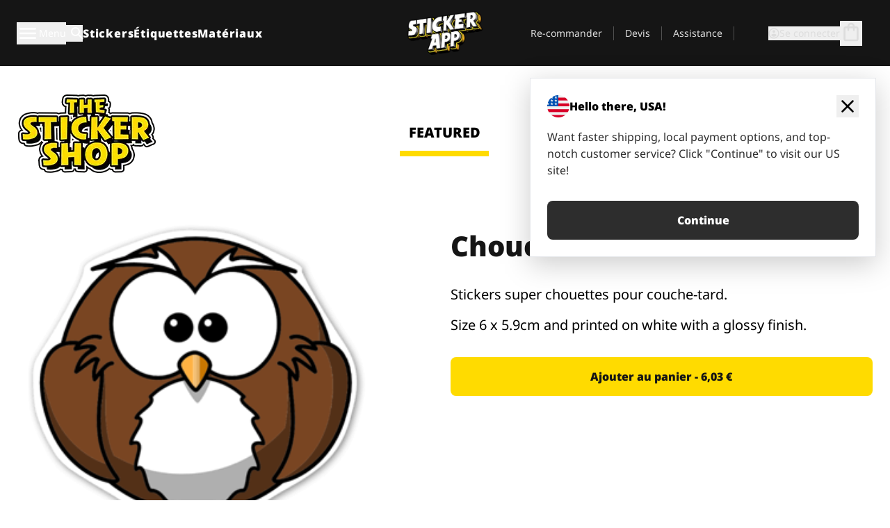

--- FILE ---
content_type: text/html
request_url: https://stickerapp.fr/stickers-shop/animaux/chouette
body_size: 52413
content:
<!doctype html>
<html lang="fr">
  <head>
    <meta charset="utf-8" />
    <meta name="viewport" content="width=device-width, initial-scale=1" />
    <link rel="apple-touch-icon" type="image/png" sizes="180x180" href="../../apple-touch-icon.png" />
    <link rel="icon" type="image/png" sizes="32x32" href="../../favicon-32x32.png" />
    <link rel="icon" type="image/png" sizes="16x16" href="../../favicon-16x16.png" />
    <link rel="manifest" href="/webapp-manifest" />
    <meta name="msapplication-TileColor" content="#040404" />
    <meta name="theme-color" content="#040404" />
    
		<link href="../../_app/immutable/assets/checkout.DUhykQYO.css" rel="stylesheet">
		<link href="../../_app/immutable/assets/0.5aK8xm9l.css" rel="stylesheet">
		<link href="../../_app/immutable/assets/componentsMap.a-EWDzs9.css" rel="stylesheet">
		<link href="../../_app/immutable/assets/StickerShopLayout.-5GaQJ_g.css" rel="stylesheet">
		<link href="../../_app/immutable/assets/Banner._px1tzhy.css" rel="stylesheet">
		<link href="../../_app/immutable/assets/_page.Cfnb99us.css" rel="stylesheet">
		<link href="../../_app/immutable/assets/CheckoutBlok.CFTeAVIN.css" rel="stylesheet">
		<link href="../../_app/immutable/assets/Customer.DygquDbB.css" rel="stylesheet">
		<link href="../../_app/immutable/assets/ChatPageSection.Dr7ESq_q.css" rel="stylesheet"><!--12qhfyh--><!--[!--><!--]--> <!--[!--><!--]--> <link rel="manifest" href="/webapp-manifest"/> <link rel="icon" href="/favicon.ico"/> <meta name="theme-color" content="#040404"/> <meta name="apple-mobile-web-app-status-bar-style" content="black-translucent"/> <script src="https://uptime.betterstack.com/widgets/announcement.js" data-id="170704" async type="text/javascript">
  </script><!----><!--hlt6rm--><!--[!--><!--]--> <!--[!--><!--]--> <!--[!--><!--]--> <!--[!--><!--]--> <!--[--><!--[--><!--]--><!--]--> <!--[--><link rel="canonical" href="https://stickerapp.fr/stickers-shop/animaux/chouette"/><!--]--> <!--[!--><!--]--> <!--[!--><!--]--> <!--[--><!----><script type="application/ld+json">[{"@context":"https://schema.org","@type":"Organization","name":"StickerApp AB","alternateName":"StickerApp","url":"https://stickerapp.fr","logo":"https://stickerapp.se/media/250x147/d3dcfc2ee9/stickerapplogo.png","description":"StickerApp est une imprimerie spécialisée dans les autocollants et les étiquettes. Nous proposons des autocollants et des étiquettes personnalisés de haute qualité pour toutes les occasions.","email":"info@stickerapp.fr","address":{"@type":"PostalAddress","streetAddress":"Bronsgatan 12","addressLocality":"Lomma","postalCode":"234 35","addressCountry":"SE"},"sameAs":["https://www.facebook.com/StickerApp/","https://x.com/StickerApp","https://www.instagram.com/stickerapp/","https://www.youtube.com/StickerApp","https://www.linkedin.com/company/stickerapp/","https://www.pinterest.com/stickerapp/"]}]</script><!----><!--]--> <!--[--><link rel="preload" href="/_app/immutable/assets/noto-sans-400.CF_EggQ_.woff2" as="font" type="font/woff2" crossorigin="anonymous"/> <link rel="preload" href="/_app/immutable/assets/noto-sans-900.BAaSzCx2.woff2" as="font" type="font/woff2" crossorigin="anonymous"/> <!---->
      <style>
        @font-face {
          font-display: swap;
          font-family: 'Noto Sans';
          font-style: normal;
          font-weight: 400;
          src:
            url('/_app/immutable/assets/noto-sans-400.CF_EggQ_.woff2') format('woff2'),
            url('/_app/immutable/assets/noto-sans-400.BXlAZMwb.woff') format('woff');
        }

        @font-face {
          font-display: swap;
          font-family: 'Noto Sans';
          font-style: normal;
          font-weight: 900;
          src:
            url('/_app/immutable/assets/noto-sans-900.BAaSzCx2.woff2') format('woff2'),
            url('/_app/immutable/assets/noto-sans-900.BIzvzRm5.woff') format('woff');
        }
      </style>
  <!----><!--]--> <!----><!----> <!--[!--><!--]--><!----><title>Chouette</title>
  </head>
  <body data-sveltekit-preload-data="tap">
    <!--[--><!--[--><!----><div class="flex min-h-screen flex-col"><div class="flex grow flex-col"><!----><!--[!--><!--]--><!----> <!--[!--><!--]--> <!--[--><!--[!--><!--]--><!----> <!--[!--><!--]--><!--]--> <!--[!--><!--]--> <!--[!--><div class="font-noto-sans flex min-h-screen flex-col"><div class="flex grow flex-col"><!--[!--><!--]--> <header class="sticky top-0 z-10 w-full"><!--[!--><div data-testid="header" class="w-full transition-colors duration-500 bg-st-black"><!--[--><div class="block xl:hidden"><div class="flex flex-row items-center justify-end gap-2 bg-st-black px-6 py-2 text-st-white"><!--[!--><div class="h-[16px]"></div><!--]--></div><!----></div><!--]--> <!--[--><!--[--><!--]--><!--]--> <!--[!--><!--]--><!----> <div class="flex justify-between"><div class="hidden grow px-3 py-4 xl:block"><!--[--><nav aria-label="Menu principal" class="flex w-full items-center justify-around px-3"><ul class="flex w-full items-center justify-start gap-8"><li class="flex items-center text-st-white"><button type="button" class="flex appearance-none items-center gap-3 text-st-white"><svg xmlns="http://www.w3.org/2000/svg" viewBox="0 -960 960 960" fill="currentcolor" class="h-8 w-8 overflow-hidden align-middle"><path d="M160-240q-17 0-28.5-11.5T120-280q0-17 11.5-28.5T160-320h640q17 0 28.5 11.5T840-280q0 17-11.5 28.5T800-240H160Zm0-200q-17 0-28.5-11.5T120-480q0-17 11.5-28.5T160-520h640q17 0 28.5 11.5T840-480q0 17-11.5 28.5T800-440H160Zm0-200q-17 0-28.5-11.5T120-680q0-17 11.5-28.5T160-720h640q17 0 28.5 11.5T840-680q0 17-11.5 28.5T800-640H160Z"></path></svg><!----> <!--[--><span class="sr-only text-sm md:not-sr-only">Menu</span><!--]--></button><!----></li> <li class="text-st-white"><button type="button" aria-label="Basculer la recherche" class="flex h-[24px] w-[24px] appearance-none flex-col justify-around"><svg xmlns="http://www.w3.org/2000/svg" viewBox="0 -960 960 960" fill="currentcolor" class="w-8 h-8 overflow-hidden align-middle"><path d="M380-320q-109 0-184.5-75.5T120-580q0-109 75.5-184.5T380-840q109 0 184.5 75.5T640-580q0 44-14 83t-38 69l224 224q11 11 11 28t-11 28q-11 11-28 11t-28-11L532-372q-30 24-69 38t-83 14Zm0-80q75 0 127.5-52.5T560-580q0-75-52.5-127.5T380-760q-75 0-127.5 52.5T200-580q0 75 52.5 127.5T380-400Z"></path></svg><!----></button><!----></li> <!--[--><li><a class="py-1 text-base font-extrabold tracking-wider text-st-white hover:border-b-2 hover:border-st-yellow" href="/stickers-personalises">Stickers</a></li><li><a class="py-1 text-base font-extrabold tracking-wider text-st-white hover:border-b-2 hover:border-st-yellow" href="/etiquettes">Étiquettes</a></li><li><a class="py-1 text-base font-extrabold tracking-wider text-st-white hover:border-b-2 hover:border-st-yellow" href="/materiaux">Matériaux</a></li><!--]--></ul> <!--[--><a class="px-8" href="/"><!--[--><!--[!--><!--[!--><img src="/media/250x147/d3dcfc2ee9/stickerapplogo.png/m/filters:quality(60)" class="" fetchpriority="auto" draggable="false" alt="Sticker App" width="250" height="147" onload="this.__e=event" onerror="this.__e=event"/><!--]--><!----><!--]--><!--]--><!----></a><!--]--><!----> <ul class="flex w-full items-center justify-end"><!--[--><li class="border-r border-st-gray-700 px-4 text-sm"><a class="py-1 text-sm text-st-gray-300" href="/reorder">Re-commander</a></li><li class="border-r border-st-gray-700 px-4 text-sm"><a class="py-1 text-sm text-st-gray-300" href="/entreprise">Devis</a></li><li class="border-r border-st-gray-700 px-4 text-sm"><a class="py-1 text-sm text-st-gray-300" href="/support">Assistance</a></li><!--]--> <li class="border-r border-st-gray-700 px-4 text-sm"><!--[!--><!--]--></li> <li class="flex items-center gap-6 px-4 text-sm text-st-gray-300"><button type="button" class="flex items-center gap-2" aria-label="Compte" data-sveltekit-reload=""><svg class="size-4 overflow-hidden align-middle" viewBox="0 0 28 28" fill="none" xmlns="http://www.w3.org/2000/svg"><path d="M13.986 0.666504C6.62602 0.666504 0.666016 6.63984 0.666016 13.9998C0.666016 21.3598 6.62602 27.3332 13.986 27.3332C21.3593 27.3332 27.3327 21.3598 27.3327 13.9998C27.3327 6.63984 21.3593 0.666504 13.986 0.666504ZM13.9993 24.6665C8.10602 24.6665 3.33268 19.8932 3.33268 13.9998C3.33268 8.1065 8.10602 3.33317 13.9993 3.33317C19.8927 3.33317 24.666 8.1065 24.666 13.9998C24.666 19.8932 19.8927 24.6665 13.9993 24.6665Z" fill="currentColor"></path><path d="M13.9993 5.99984C15.8438 5.99984 17.3327 7.53486 17.3327 9.43646C17.3327 11.3381 15.8438 12.8731 13.9993 12.8731C12.1549 12.8731 10.666 11.3381 10.666 9.43646C10.666 7.53486 12.1549 5.99984 13.9993 5.99984ZM13.9993 22.2665C11.2216 22.2665 8.76602 20.8002 7.33268 18.5779C7.36602 16.2982 11.7771 15.0496 13.9993 15.0496C16.2105 15.0496 20.6327 16.2982 20.666 18.5779C19.2327 20.8002 16.7771 22.2665 13.9993 22.2665Z" fill="currentColor"></path></svg><!----> <span>Se connecter</span></button> <button type="button" aria-label="Aller à la caisse" data-sveltekit-reload=""><span class="relative block pb-1"><svg xmlns="http://www.w3.org/2000/svg" viewBox="0 -960 960 960" fill="currentcolor" class="size-8 overflow-hidden align-middle"><path d="M240-80q-33 0-56.5-23.5T160-160v-480q0-33 23.5-56.5T240-720h80q0-66 47-113t113-47q66 0 113 47t47 113h80q33 0 56.5 23.5T800-640v480q0 33-23.5 56.5T720-80H240Zm0-80h480v-480h-80v80q0 17-11.5 28.5T600-520q-17 0-28.5-11.5T560-560v-80H400v80q0 17-11.5 28.5T360-520q-17 0-28.5-11.5T320-560v-80h-80v480Zm160-560h160q0-33-23.5-56.5T480-800q-33 0-56.5 23.5T400-720ZM240-160v-480 480Z"></path></svg><!----> <!--[--><!--]--></span></button><!----></li></ul></nav><!--]--> <!--[!--><!--]--><!----></div> <div class="w-1/3 self-center px-medium xl:hidden"><div class="flex flex-row gap-3 text-white"><button type="button" aria-label="Toggle navigation" class="flex appearance-none items-center gap-3 text-st-white"><svg xmlns="http://www.w3.org/2000/svg" viewBox="0 -960 960 960" fill="currentcolor" class="size-6 overflow-hidden align-middle"><path d="M160-240q-17 0-28.5-11.5T120-280q0-17 11.5-28.5T160-320h640q17 0 28.5 11.5T840-280q0 17-11.5 28.5T800-240H160Zm0-200q-17 0-28.5-11.5T120-480q0-17 11.5-28.5T160-520h640q17 0 28.5 11.5T840-480q0 17-11.5 28.5T800-440H160Zm0-200q-17 0-28.5-11.5T120-680q0-17 11.5-28.5T160-720h640q17 0 28.5 11.5T840-680q0 17-11.5 28.5T800-640H160Z"></path></svg><!----> <!--[!--><!--]--></button><!----> <button type="button" aria-label="Toggle search" class="flex h-[24px] w-[24px] appearance-none flex-col justify-around"><svg xmlns="http://www.w3.org/2000/svg" viewBox="0 -960 960 960" fill="currentcolor" class="w-8 h-8 overflow-hidden align-middle"><path d="M380-320q-109 0-184.5-75.5T120-580q0-109 75.5-184.5T380-840q109 0 184.5 75.5T640-580q0 44-14 83t-38 69l224 224q11 11 11 28t-11 28q-11 11-28 11t-28-11L532-372q-30 24-69 38t-83 14Zm0-80q75 0 127.5-52.5T560-580q0-75-52.5-127.5T380-760q-75 0-127.5 52.5T200-580q0 75 52.5 127.5T380-400Z"></path></svg><!----></button><!----></div> <!--[!--><!--]--><!----></div> <div class="flex w-1/3 self-center xl:hidden"><!--[--><a class="block max-h-20 p-2" href="/"><!--[--><!--[!--><!--[!--><img src="/media/250x147/d3dcfc2ee9/stickerapplogo.png/m/filters:quality(60)" class="m-auto h-full w-auto" fetchpriority="auto" draggable="false" alt="Sticker App" width="250" height="147" onload="this.__e=event" onerror="this.__e=event"/><!--]--><!----><!--]--><!--]--><!----></a><!--]--><!----></div> <div class="flex w-1/3 justify-end gap-gutter self-center px-medium text-st-white xl:hidden"><button type="button"><svg class="size-5 overflow-hidden align-middle" viewBox="0 0 28 28" fill="none" xmlns="http://www.w3.org/2000/svg"><path d="M13.986 0.666504C6.62602 0.666504 0.666016 6.63984 0.666016 13.9998C0.666016 21.3598 6.62602 27.3332 13.986 27.3332C21.3593 27.3332 27.3327 21.3598 27.3327 13.9998C27.3327 6.63984 21.3593 0.666504 13.986 0.666504ZM13.9993 24.6665C8.10602 24.6665 3.33268 19.8932 3.33268 13.9998C3.33268 8.1065 8.10602 3.33317 13.9993 3.33317C19.8927 3.33317 24.666 8.1065 24.666 13.9998C24.666 19.8932 19.8927 24.6665 13.9993 24.6665Z" fill="currentColor"></path><path d="M13.9993 5.99984C15.8438 5.99984 17.3327 7.53486 17.3327 9.43646C17.3327 11.3381 15.8438 12.8731 13.9993 12.8731C12.1549 12.8731 10.666 11.3381 10.666 9.43646C10.666 7.53486 12.1549 5.99984 13.9993 5.99984ZM13.9993 22.2665C11.2216 22.2665 8.76602 20.8002 7.33268 18.5779C7.36602 16.2982 11.7771 15.0496 13.9993 15.0496C16.2105 15.0496 20.6327 16.2982 20.666 18.5779C19.2327 20.8002 16.7771 22.2665 13.9993 22.2665Z" fill="currentColor"></path></svg><!----></button> <button type="button" aria-label="Aller à la caisse" data-sveltekit-reload=""><span class="relative block pb-1"><svg xmlns="http://www.w3.org/2000/svg" viewBox="0 -960 960 960" fill="currentcolor" class="size-6 overflow-hidden align-middle"><path d="M240-80q-33 0-56.5-23.5T160-160v-480q0-33 23.5-56.5T240-720h80q0-66 47-113t113-47q66 0 113 47t47 113h80q33 0 56.5 23.5T800-640v480q0 33-23.5 56.5T720-80H240Zm0-80h480v-480h-80v80q0 17-11.5 28.5T600-520q-17 0-28.5-11.5T560-560v-80H400v80q0 17-11.5 28.5T360-520q-17 0-28.5-11.5T320-560v-80h-80v480Zm160-560h160q0-33-23.5-56.5T480-800q-33 0-56.5 23.5T400-720ZM240-160v-480 480Z"></path></svg><!----> <!--[--><!--]--></span></button><!----></div></div></div><!--]--></header> <main class="flex grow flex-col"><!--[!--><!--[!--><!--]--><!--]--><!----> <!--[!--><!--]--> <!--[--><!----><div class="max-lg:pb-12 lg:px-6 lg:pb-14 lg:pt-10 scroll-mt-36 bg-cover bg-no-repeat bg-white bg-[image:var(--background-image-url)] md:bg-[image:var(--md-background-image-url)] lg:bg-[image:var(--lg-background-image-url)]"><div class="mx-auto h-full bg-cover bg-no-repeat bg-white box-content max-w-page-max"><!--[--><!--[!--><!--]--><!--[!--><!--]--><!--[!--><!--]--><!--]--> <!--[--><div class="flex flex-row justify-between bg-white lg:hidden"><!--[--><a href="/stickers-shop" class="flex max-w-44 flex-grow flex-col items-center px-1 pt-4"><!----><svg class="h-8 w-8 mb-4 overflow-hidden align-middle" viewBox="0 0 18 16" fill="none" xmlns="http://www.w3.org/2000/svg"><path fill-rule="evenodd" clip-rule="evenodd" d="M9.52125 13.8184C9.20124 13.6229 8.79876 13.6229 8.47875 13.8184L5.17397 15.8369C4.41487 16.3006 3.47362 15.6167 3.68001 14.7515L4.57852 10.9847C4.66553 10.6199 4.54116 10.2372 4.25637 9.99322L1.31539 7.47396C0.639853 6.89529 0.999379 5.78878 1.88603 5.7177L5.74612 5.40823C6.11991 5.37827 6.44552 5.1417 6.58953 4.79546L8.07668 1.21993C8.41827 0.398636 9.58173 0.398636 9.92332 1.21993L11.4105 4.79546C11.5545 5.1417 11.8801 5.37827 12.2539 5.40823L16.114 5.7177C17.0006 5.78878 17.3601 6.89529 16.6846 7.47396L13.7436 9.99322C13.4588 10.2372 13.3345 10.6199 13.4215 10.9847L14.32 14.7515C14.5264 15.6167 13.5851 16.3006 12.826 15.8369L9.52125 13.8184Z" fill="currentColor"></path></svg><!----> <span class="mb-3 text-sm font-bold uppercase active">featured</span> <div class="h-2 w-full max-w-40 bg-st-yellow"></div></a><a href="/stickers-shop/populaire" class="flex max-w-44 flex-grow flex-col items-center px-1 pt-4"><!----><svg class="h-8 w-8 mb-4 overflow-hidden align-middle" fill="currentcolor" xmlns="http://www.w3.org/2000/svg" viewBox="0 -960 960 960"><path d="M840-640q32 0 56 24t24 56v80q0 7-2 15t-4 15L794-168q-9 20-30 34t-44 14H280v-520l240-238q15-15 35.5-17.5T595-888q19 10 28 28t4 37l-45 183h258Zm-480 34v406h360l120-280v-80H480l54-220-174 174ZM160-120q-33 0-56.5-23.5T80-200v-360q0-33 23.5-56.5T160-640h120v80H160v360h120v80H160Zm200-80v-406 406Z"></path></svg><!----> <span class="mb-3 text-sm font-bold uppercase">popular</span> <div class="h-2 w-full max-w-40"></div></a><a href="/stickers-shop/recents" class="flex max-w-44 flex-grow flex-col items-center px-1 pt-4"><!----><svg class="h-8 w-8 mb-4 overflow-hidden align-middle" fill="currentcolor" xmlns="http://www.w3.org/2000/svg" viewBox="0 -960 960 960"><path d="m520-473 90 90q11 11 11 27.5T610-327q-12 12-28.5 12T553-327L452-428q-6-6-9-13.5t-3-15.5v-143q0-17 11.5-28.5T480-640q17 0 28.5 11.5T520-600v127Zm-40-247q-17 0-28.5-11.5T440-760v-40h80v40q0 17-11.5 28.5T480-720Zm240 240q0-17 11.5-28.5T760-520h40v80h-40q-17 0-28.5-11.5T720-480ZM480-240q17 0 28.5 11.5T520-200v40h-80v-40q0-17 11.5-28.5T480-240ZM240-480q0 17-11.5 28.5T200-440h-40v-80h40q17 0 28.5 11.5T240-480ZM480-80q-83 0-156-31.5T197-197q-54-54-85.5-127T80-480q0-83 31.5-156T197-763q54-54 127-85.5T480-880q83 0 156 31.5T763-763q54 54 85.5 127T880-480q0 83-31.5 156T763-197q-54 54-127 85.5T480-80Zm320-400q0-134-93-227t-227-93q-134 0-227 93t-93 227q0 134 93 227t227 93q134 0 227-93t93-227Zm-320 0Z"></path></svg><!----> <span class="mb-3 text-sm font-bold uppercase">latest</span> <div class="h-2 w-full max-w-40"></div></a><a href="/stickers-shop/designers" class="flex max-w-44 flex-grow flex-col items-center px-1 pt-4"><!----><svg class="h-8 w-8 mb-4 overflow-hidden align-middle" fill="currentcolor" xmlns="http://www.w3.org/2000/svg" viewBox="0 -960 960 960"><path d="M240-120q-45 0-89-22t-71-58q26 0 53-20.5t27-59.5q0-50 35-85t85-35q50 0 85 35t35 85q0 66-47 113t-113 47Zm0-80q33 0 56.5-23.5T320-280q0-17-11.5-28.5T280-320q-17 0-28.5 11.5T240-280q0 23-5.5 42T220-202q5 2 10 2h10Zm230-160L360-470l358-358q11-11 27.5-11.5T774-828l54 54q12 12 12 28t-12 28L470-360Zm-190 80Z"></path></svg><!----> <span class="mb-3 text-sm font-bold uppercase">by artists</span> <div class="h-2 w-full max-w-40"></div></a><!--]--></div> <div class="flex flex-row items-center justify-between max-lg:hidden"><img src="/media/200x115/95570fc805/sticker-shop-logo-200.png/m/filters:quality(60)" alt="Sticker shop logo"/> <div class="flex flex-row"><!--[--><a href="/stickers-shop" class="flex w-44 flex-col items-center px-6 pt-4"><span class="mb-3 text-xl font-bold uppercase active">featured</span> <div class="h-2 w-full max-w-40 bg-st-yellow"></div></a><a href="/stickers-shop/populaire" class="flex w-44 flex-col items-center px-6 pt-4"><span class="mb-3 text-xl font-bold uppercase">popular</span> <div class="h-2 w-full max-w-40"></div></a><a href="/stickers-shop/recents" class="flex w-44 flex-col items-center px-6 pt-4"><span class="mb-3 text-xl font-bold uppercase">latest</span> <div class="h-2 w-full max-w-40"></div></a><a href="/stickers-shop/designers" class="flex w-44 flex-col items-center px-6 pt-4"><span class="mb-3 text-xl font-bold uppercase">by artists</span> <div class="h-2 w-full max-w-40"></div></a><!--]--></div></div><!----><!--]--></div></div><!----> <!--[!--><!--]--> <!--[--><div class="px-6 pb-6 scroll-mt-36 bg-cover bg-no-repeat bg-white bg-[image:var(--background-image-url)] md:bg-[image:var(--md-background-image-url)] lg:bg-[image:var(--lg-background-image-url)]"><div class="mx-auto h-full bg-cover bg-no-repeat bg-white box-content max-w-page-max"><!--[--><!--[!--><!--]--><!--[!--><!--]--><!--[!--><!--]--><!--]--> <!--[--><div class="gap-large flex w-full flex-col"><!--[!--><!--]--> <!--[!--><!--]--> <div class="grid grid-cols-2 md:grid-cols-12 gap-gutter"><div class="lg:col-span-6 md:col-span-6 col-span-2"><!--[!--><img src="/cdn-assets/images/stickers/192t.png" class="w-128" fetchpriority="auto" draggable="false" alt="" loading="lazy" onload="this.__e=event" onerror="this.__e=event"/><!--]--><!----></div><!----> <div class="lg:col-span-6 md:col-span-6 col-span-2"><div class="gap-gutter flex w-full flex-col"><!--[!--><!--]--> <!----><h1 class="lg:text-st-black md:text-st-black text-st-black text-st-sm-large lg:text-st-lg-large font-black mb-8 mt-6"><!--[!--><!---->Chouette<!----><!--]--><!----></h1><!----><!----> <p class="mb-4 text-xl">Stickers super chouettes pour couche-tard.</p> <p class="mb-4 text-xl">Size 6 x 5.9cm and printed on white with a glossy finish.</p> <p class="mb-4"><a class="text-st-blue-500"></a></p> <!----><button role="button" tabindex="0" class="rounded-lg text-st-black text-center inline-block text-nowrap font-black disabled:cursor-not-allowed w-full sm:w-auto min-w-40 text-md py-4 px-11 sm:w-full bg-st-yellow-500 disabled:bg-st-gray-400 disabled:text-st-gray-500 active:bg-st-yellow-600 hover:bg-st-yellow-700 outline-st-pink-500 buy-$51" type="button"><!--[!--><!--[!--><!--[!--><!--[--><!---->Ajouter au panier - 6,03 €<!----><!--]--><!--]--><!--]--><!--]--><!----><!----></button><!----><!----><!----> <!--[!--><!--]--></div><!----></div><!----><!----></div><!----> <!--[--><div class="flex flex-row items-center gap-4"><!----><h2 class="lg:text-st-black md:text-st-black text-st-black text-st-sm-medium lg:text-st-lg-medium font-black"><!--[!--><!---->Plus d'autocollants de cette catégorie (Animaux)<!----><!--]--><!----></h2><!----><!----> <!----><a role="button" tabindex="0" class="rounded-lg text-st-black text-center inline-block text-nowrap font-black disabled:cursor-not-allowed w-full sm:w-auto min-w-40 py-2 text-sm px-5 bg-st-gray-800 text-st-white disabled:bg-st-gray-400 disabled:text-st-gray-500 active:bg-st-gray-600 hover:bg-st-gray-700 outline-st-pink-500 flex flex-row items-center gap-2" href="/stickers-shop/animaux"><!---->Tout afficher <svg class="h-4 w-4 overflow-hidden align-middle" fill="currentColor" xmlns="http://www.w3.org/2000/svg" viewBox="0 -960 960 960"><path d="M579-480 285-774q-15-15-14.5-35.5T286-845q15-15 35.5-15t35.5 15l307 308q12 12 18 27t6 30q0 15-6 30t-18 27L356-115q-15 15-35 14.5T286-116q-15-15-15-35.5t15-35.5l293-293Z"></path></svg><!----><!----><!----></a><!----><!----></div> <div class="grid grid-cols-2 md:grid-cols-12 gap-gutter"><!--[--><div class="md:col-span-4 lg:col-span-3"><div class="flex h-full flex-col justify-between gap-3"><a href="/stickers-shop/animaux/vache-sacree" aria-label=""><div class="aspect-square content-center bg-st-gray-100"><!--[!--><img src="/cdn-assets/images/preview/2018/05/30/design-26665/template-sticker-300x300.png" class="p-2 md:p-8" fetchpriority="auto" draggable="false" alt="" loading="lazy" onload="this.__e=event" onerror="this.__e=event"/><!--]--><!----></div></a> <div class="flex flex-col justify-between"><!--[--><a class="overflow-hidden overflow-ellipsis whitespace-nowrap text-nowrap text-base font-bold uppercase hover:underline" href="/stickers-shop/animaux/vache-sacree"><!--[--><!--[!--><!---->Vache sacrée<!----><!--]--><!--]--><!----></a><!--]--><!----> <!----><div class="lg:text-st-gray-800 md:text-st-gray-800 text-st-gray-800 text-base"><!--[--><!---->7.3 x 10.2 cm<!----><!--]--><!----></div><!----><!----></div> <!----><button role="button" tabindex="0" class="rounded-lg text-st-black text-center inline-block text-nowrap font-black disabled:cursor-not-allowed w-full sm:w-auto min-w-40 py-2 text-sm px-5 bg-st-gray-800 text-st-white disabled:bg-st-gray-400 disabled:text-st-gray-500 active:bg-st-gray-600 hover:bg-st-gray-700 outline-st-pink-500" type="button"><!--[!--><!--[!--><!--[!--><!--[--><!---->8,80 €<!----><!--]--><!--]--><!--]--><!--]--><!----><!----></button><!----><!----></div><!----></div><div class="md:col-span-4 lg:col-span-3"><div class="flex h-full flex-col justify-between gap-3"><a href="/stickers-shop/animaux/chat" aria-label=""><div class="aspect-square content-center bg-st-gray-100"><!--[!--><img src="/cdn-assets/images/preview/2019/09/17/design-45576/template-sticker-300x300.png" class="p-2 md:p-8" fetchpriority="auto" draggable="false" alt="" loading="lazy" onload="this.__e=event" onerror="this.__e=event"/><!--]--><!----></div></a> <div class="flex flex-col justify-between"><!--[--><a class="overflow-hidden overflow-ellipsis whitespace-nowrap text-nowrap text-base font-bold uppercase hover:underline" href="/stickers-shop/animaux/chat"><!--[--><!--[!--><!---->Chat<!----><!--]--><!--]--><!----></a><!--]--><!----> <!----><div class="lg:text-st-gray-800 md:text-st-gray-800 text-st-gray-800 text-base"><!--[--><!---->3.5 x 5.3 cm<!----><!--]--><!----></div><!----><!----></div> <!----><button role="button" tabindex="0" class="rounded-lg text-st-black text-center inline-block text-nowrap font-black disabled:cursor-not-allowed w-full sm:w-auto min-w-40 py-2 text-sm px-5 bg-st-gray-800 text-st-white disabled:bg-st-gray-400 disabled:text-st-gray-500 active:bg-st-gray-600 hover:bg-st-gray-700 outline-st-pink-500" type="button"><!--[!--><!--[!--><!--[!--><!--[--><!---->4,69 €<!----><!--]--><!--]--><!--]--><!--]--><!----><!----></button><!----><!----></div><!----></div><div class="md:col-span-4 lg:col-span-3"><div class="flex h-full flex-col justify-between gap-3"><a href="/stickers-shop/animaux/tiger-emperor" aria-label="Sticker Tiger Emperor par Doberman Tattoo"><div class="aspect-square content-center bg-st-gray-100"><!--[!--><img src="/cdn-assets/images/preview/2017/02/20/design-12663/template-sticker-300x300.png" class="p-2 md:p-8" fetchpriority="auto" draggable="false" alt="Sticker Tiger Emperor par Doberman Tattoo" loading="lazy" onload="this.__e=event" onerror="this.__e=event"/><!--]--><!----></div></a> <div class="flex flex-col justify-between"><!--[--><a class="overflow-hidden overflow-ellipsis whitespace-nowrap text-nowrap text-base font-bold uppercase hover:underline" href="/stickers-shop/animaux/tiger-emperor"><!--[--><!--[!--><!---->Tiger Emperor<!----><!--]--><!--]--><!----></a><!--]--><!----> <!----><div class="lg:text-st-gray-800 md:text-st-gray-800 text-st-gray-800 text-base"><!--[--><!---->8.8 x 12.4 cm<!----><!--]--><!----></div><!----><!----></div> <!----><button role="button" tabindex="0" class="rounded-lg text-st-black text-center inline-block text-nowrap font-black disabled:cursor-not-allowed w-full sm:w-auto min-w-40 py-2 text-sm px-5 bg-st-gray-800 text-st-white disabled:bg-st-gray-400 disabled:text-st-gray-500 active:bg-st-gray-600 hover:bg-st-gray-700 outline-st-pink-500" type="button"><!--[!--><!--[!--><!--[!--><!--[--><!---->11,45 €<!----><!--]--><!--]--><!--]--><!--]--><!----><!----></button><!----><!----></div><!----></div><div class="md:col-span-4 lg:col-span-3"><div class="flex h-full flex-col justify-between gap-3"><a href="/stickers-shop/animaux/pieuvre-deceptive" aria-label=""><div class="aspect-square content-center bg-st-gray-100"><!--[!--><img src="/cdn-assets/images/preview/2018/11/13/design-31579/template-sticker-300x300.png" class="p-2 md:p-8" fetchpriority="auto" draggable="false" alt="" loading="lazy" onload="this.__e=event" onerror="this.__e=event"/><!--]--><!----></div></a> <div class="flex flex-col justify-between"><!--[--><a class="overflow-hidden overflow-ellipsis whitespace-nowrap text-nowrap text-base font-bold uppercase hover:underline" href="/stickers-shop/animaux/pieuvre-deceptive"><!--[--><!--[!--><!---->Pieuvre déceptive<!----><!--]--><!--]--><!----></a><!--]--><!----> <!----><div class="lg:text-st-gray-800 md:text-st-gray-800 text-st-gray-800 text-base"><!--[--><!---->6.3 x 7 cm<!----><!--]--><!----></div><!----><!----></div> <!----><button role="button" tabindex="0" class="rounded-lg text-st-black text-center inline-block text-nowrap font-black disabled:cursor-not-allowed w-full sm:w-auto min-w-40 py-2 text-sm px-5 bg-st-gray-800 text-st-white disabled:bg-st-gray-400 disabled:text-st-gray-500 active:bg-st-gray-600 hover:bg-st-gray-700 outline-st-pink-500" type="button"><!--[!--><!--[!--><!--[!--><!--[--><!---->6,77 €<!----><!--]--><!--]--><!--]--><!--]--><!----><!----></button><!----><!----></div><!----></div><div class="md:col-span-4 lg:col-span-3"><div class="flex h-full flex-col justify-between gap-3"><a href="/stickers-shop/animaux/guepard" aria-label="Sticker avec des taches de guépard. Personnalise-le en choisissant la couleur du fond!"><div class="aspect-square content-center bg-st-gray-100"><!--[!--><img src="/cdn-assets/images/preview/2015/04/17/design-3084/template-sticker-300x300.png" class="p-2 md:p-8" fetchpriority="auto" draggable="false" alt="Sticker avec des taches de guépard. Personnalise-le en choisissant la couleur du fond!" loading="lazy" onload="this.__e=event" onerror="this.__e=event"/><!--]--><!----></div></a> <div class="flex flex-col justify-between"><!--[--><a class="overflow-hidden overflow-ellipsis whitespace-nowrap text-nowrap text-base font-bold uppercase hover:underline" href="/stickers-shop/animaux/guepard"><!--[--><!--[!--><!---->Guépard<!----><!--]--><!--]--><!----></a><!--]--><!----> <!----><div class="lg:text-st-gray-800 md:text-st-gray-800 text-st-gray-800 text-base"><!--[--><!---->5.1 x 8.2 cm<!----><!--]--><!----></div><!----><!----></div> <!----><button role="button" tabindex="0" class="rounded-lg text-st-black text-center inline-block text-nowrap font-black disabled:cursor-not-allowed w-full sm:w-auto min-w-40 py-2 text-sm px-5 bg-st-gray-800 text-st-white disabled:bg-st-gray-400 disabled:text-st-gray-500 active:bg-st-gray-600 hover:bg-st-gray-700 outline-st-pink-500" type="button"><!--[!--><!--[!--><!--[!--><!--[--><!---->6,54 €<!----><!--]--><!--]--><!--]--><!--]--><!----><!----></button><!----><!----></div><!----></div><div class="md:col-span-4 lg:col-span-3"><div class="flex h-full flex-col justify-between gap-3"><a href="/stickers-shop/animaux/wolf" aria-label=""><div class="aspect-square content-center bg-st-gray-100"><!--[!--><img src="/cdn-assets/images/preview/2018/12/03/design-32290/template-sticker-300x300.png" class="p-2 md:p-8" fetchpriority="auto" draggable="false" alt="" loading="lazy" onload="this.__e=event" onerror="this.__e=event"/><!--]--><!----></div></a> <div class="flex flex-col justify-between"><!--[--><a class="overflow-hidden overflow-ellipsis whitespace-nowrap text-nowrap text-base font-bold uppercase hover:underline" href="/stickers-shop/animaux/wolf"><!--[--><!--[!--><!---->Wolf<!----><!--]--><!--]--><!----></a><!--]--><!----> <!----><div class="lg:text-st-gray-800 md:text-st-gray-800 text-st-gray-800 text-base"><!--[--><!---->6.3 x 7.1 cm<!----><!--]--><!----></div><!----><!----></div> <!----><button role="button" tabindex="0" class="rounded-lg text-st-black text-center inline-block text-nowrap font-black disabled:cursor-not-allowed w-full sm:w-auto min-w-40 py-2 text-sm px-5 bg-st-gray-800 text-st-white disabled:bg-st-gray-400 disabled:text-st-gray-500 active:bg-st-gray-600 hover:bg-st-gray-700 outline-st-pink-500" type="button"><!--[!--><!--[!--><!--[!--><!--[--><!---->7,42 €<!----><!--]--><!--]--><!--]--><!--]--><!----><!----></button><!----><!----></div><!----></div><div class="md:col-span-4 lg:col-span-3"><div class="flex h-full flex-col justify-between gap-3"><a href="/stickers-shop/animaux/flamant-rose" aria-label="Stickers flamant rose pour les amoureux de la Camargue."><div class="aspect-square content-center bg-st-gray-100"><!--[!--><img src="/cdn-assets/images/stickers/229t.png" class="p-2 md:p-8" fetchpriority="auto" draggable="false" alt="Stickers flamant rose pour les amoureux de la Camargue." loading="lazy" onload="this.__e=event" onerror="this.__e=event"/><!--]--><!----></div></a> <div class="flex flex-col justify-between"><!--[--><a class="overflow-hidden overflow-ellipsis whitespace-nowrap text-nowrap text-base font-bold uppercase hover:underline" href="/stickers-shop/animaux/flamant-rose"><!--[--><!--[!--><!---->Flamant rose<!----><!--]--><!--]--><!----></a><!--]--><!----> <!----><div class="lg:text-st-gray-800 md:text-st-gray-800 text-st-gray-800 text-base"><!--[--><!---->5.8 x 6 cm<!----><!--]--><!----></div><!----><!----></div> <!----><button role="button" tabindex="0" class="rounded-lg text-st-black text-center inline-block text-nowrap font-black disabled:cursor-not-allowed w-full sm:w-auto min-w-40 py-2 text-sm px-5 bg-st-gray-800 text-st-white disabled:bg-st-gray-400 disabled:text-st-gray-500 active:bg-st-gray-600 hover:bg-st-gray-700 outline-st-pink-500" type="button"><!--[!--><!--[!--><!--[!--><!--[--><!---->5,98 €<!----><!--]--><!--]--><!--]--><!--]--><!----><!----></button><!----><!----></div><!----></div><div class="md:col-span-4 lg:col-span-3"><div class="flex h-full flex-col justify-between gap-3"><a href="/stickers-shop/animaux/baleine-bleue-2" aria-label="Sticker Baleine bleue"><div class="aspect-square content-center bg-st-gray-100"><!--[!--><img src="/cdn-assets/images/preview/2017/07/07/design-15838/template-sticker-300x300.png" class="p-2 md:p-8" fetchpriority="auto" draggable="false" alt="Sticker Baleine bleue" loading="lazy" onload="this.__e=event" onerror="this.__e=event"/><!--]--><!----></div></a> <div class="flex flex-col justify-between"><!--[--><a class="overflow-hidden overflow-ellipsis whitespace-nowrap text-nowrap text-base font-bold uppercase hover:underline" href="/stickers-shop/animaux/baleine-bleue-2"><!--[--><!--[!--><!---->Baleine Bleue<!----><!--]--><!--]--><!----></a><!--]--><!----> <!----><div class="lg:text-st-gray-800 md:text-st-gray-800 text-st-gray-800 text-base"><!--[--><!---->4.8 x 8 cm<!----><!--]--><!----></div><!----><!----></div> <!----><button role="button" tabindex="0" class="rounded-lg text-st-black text-center inline-block text-nowrap font-black disabled:cursor-not-allowed w-full sm:w-auto min-w-40 py-2 text-sm px-5 bg-st-gray-800 text-st-white disabled:bg-st-gray-400 disabled:text-st-gray-500 active:bg-st-gray-600 hover:bg-st-gray-700 outline-st-pink-500" type="button"><!--[!--><!--[!--><!--[!--><!--[--><!---->7,54 €<!----><!--]--><!--]--><!--]--><!--]--><!----><!----></button><!----><!----></div><!----></div><!--]--><!----></div><!----><!--]--><!----> <!--[!--><!--]--></div><!----><!----><!--]--></div></div><!--]--><!----><!--]--> <!--[--><div id="localization-banner" class="fixed bottom-0 left-0 right-0 z-20 animate-enter-bottom md:bottom-auto md:left-auto md:right-5 md:top-28 md:animate-enter-right"><article class="flex flex-col text-wrap border bg-st-white p-6 drop-shadow-banner" aria-labelledby="banner-title" aria-describedby="banner-description"><div class="flex items-center justify-between gap-4"><div class="flex items-center gap-4"><img src="/media/64x64/bafb414446/flag-usa.png" alt="" aria-hidden="true" class="aspect-auto w-8"/> <h3 id="banner-title" class="text-base font-black">Hello there, USA!</h3></div> <button type="button" aria-label="Close"><span aria-hidden="true"><svg xmlns="http://www.w3.org/2000/svg" viewBox="0 -960 960 960" fill="currentcolor" class="size-8 overflow-hidden align-middle"><path d="M480-424 284-228q-11 11-28 11t-28-11q-11-11-11-28t11-28l196-196-196-196q-11-11-11-28t11-28q11-11 28-11t28 11l196 196 196-196q11-11 28-11t28 11q11 11 11 28t-11 28L536-480l196 196q11 11 11 28t-11 28q-11 11-28 11t-28-11L480-424Z"></path></svg><!----></span></button></div> <!----><p id="banner-description" class="lg:text-st-gray-800 md:text-st-gray-800 text-st-gray-800 mt-4 max-w-md text-pretty text-base"><!--[--><!---->Want faster shipping, local payment options, and top-notch customer service? Click "Continue" to visit our US site!<!----><!--]--><!----></p><!----><!----> <!--[--><!----><a role="button" tabindex="0" class="rounded-lg text-st-black text-center inline-block text-nowrap font-black disabled:cursor-not-allowed w-full sm:w-auto min-w-40 text-md py-4 px-7 bg-st-gray-800 text-st-white disabled:bg-st-gray-400 disabled:text-st-gray-500 active:bg-st-gray-600 hover:bg-st-gray-700 outline-st-pink-500 mt-8" href="https://stickerapp.com"><!---->Continue<!----><!----></a><!----><!--]--></article><!----></div><!----><!--]--></main><!----></div> <!--[--><div><!--[--><footer><!--[!--><div class="scroll-mt-36 bg-cover bg-no-repeat bg-st-black text-st-white bg-[image:var(--background-image-url)] md:bg-[image:var(--md-background-image-url)] lg:bg-[image:var(--lg-background-image-url)]"><div class="mx-auto h-full bg-cover bg-no-repeat bg-st-black text-st-white box-content max-w-page-max pt-large pb-large pl-medium pl-medium lg:pl-gutter md:pl-medium pr-medium pr-medium lg:pr-gutter md:pr-medium"><!--[--><!--[!--><!--]--><!--[!--><!--]--><!--[!--><!--]--><!--]--> <!--[--><div class="pb-10 pt-2 md:flex md:pt-10"><div class="basis-3/5 md:flex"><!--[--><div class="mb-4 mr-gutter w-full last:mr-0 md:mb-0 md:w-auto md:basis-1/3"><h4 class="mb-4 font-semibold" id="id0.7282508172306932-heading"><button type="button" class="flex w-full items-center justify-between md:hidden" aria-expanded="false" aria-controls="id0.7282508172306932-links"><span>Liens utiles</span> <div class="h-4 w-4"><svg xmlns="http://www.w3.org/2000/svg" viewBox="0 -960 960 960" fill="currentcolor" class="w-full h-full overflow-hidden align-middle"><path d="M480-361q-8 0-15-2.5t-13-8.5L268-556q-11-11-11-28t11-28q11-11 28-11t28 11l156 156 156-156q11-11 28-11t28 11q11 11 11 28t-11 28L508-372q-6 6-13 8.5t-15 2.5Z"></path></svg><!----></div></button> <span class="hidden md:block">Liens utiles</span></h4> <ul id="id0.7282508172306932-links" class="hidden h-auto overflow-hidden transition-all duration-300 md:block" aria-labelledby="id0.7282508172306932-heading" aria-hidden="true"><!--[--><li class="leading-loose last:pb-8"><!--[--><a tabindex="-1" href="/usages"><!--[--><!--[!--><!---->Usages<!----><!--]--><!--]--><!----></a><!--]--><!----></li><li class="leading-loose last:pb-8"><!--[--><a tabindex="-1" href="/options"><!--[--><!--[!--><!---->Add-Ons<!----><!--]--><!--]--><!----></a><!--]--><!----></li><li class="leading-loose last:pb-8"><!--[--><a tabindex="-1" href="/echantillons"><!--[--><!--[!--><!---->Packs d’autocollants<!----><!--]--><!--]--><!----></a><!--]--><!----></li><li class="leading-loose last:pb-8"><!--[--><a tabindex="-1" href="/echantillons/materiaux-d-autocollants"><!--[--><!--[!--><!---->Échantillons<!----><!--]--><!--]--><!----></a><!--]--><!----></li><li class="leading-loose last:pb-8"><!--[--><a tabindex="-1" href="/stickers-shop"><!--[--><!--[!--><!---->Shop<!----><!--]--><!--]--><!----></a><!--]--><!----></li><li class="leading-loose last:pb-8"><!--[--><a tabindex="-1" href="/blog"><!--[--><!--[!--><!---->Blog<!----><!--]--><!--]--><!----></a><!--]--><!----></li><li class="leading-loose last:pb-8"><!--[--><a tabindex="-1" href="/campaigns"><!--[--><!--[!--><!---->Campaigns<!----><!--]--><!--]--><!----></a><!--]--><!----></li><li class="leading-loose last:pb-8"><!--[--><a tabindex="-1" href="/endorsements"><!--[--><!--[!--><!---->Endorsements<!----><!--]--><!--]--><!----></a><!--]--><!----></li><li class="leading-loose last:pb-8"><!--[--><a tabindex="-1" href="/getintouch"><!--[--><!--[!--><!---->Get in touch<!----><!--]--><!--]--><!----></a><!--]--><!----></li><!--]--></ul></div><div class="mb-4 mr-gutter w-full last:mr-0 md:mb-0 md:w-auto md:basis-1/3"><h4 class="mb-4 font-semibold" id="id0.9816620855370478-heading"><button type="button" class="flex w-full items-center justify-between md:hidden" aria-expanded="false" aria-controls="id0.9816620855370478-links"><span>Assistance</span> <div class="h-4 w-4"><svg xmlns="http://www.w3.org/2000/svg" viewBox="0 -960 960 960" fill="currentcolor" class="w-full h-full overflow-hidden align-middle"><path d="M480-361q-8 0-15-2.5t-13-8.5L268-556q-11-11-11-28t11-28q11-11 28-11t28 11l156 156 156-156q11-11 28-11t28 11q11 11 11 28t-11 28L508-372q-6 6-13 8.5t-15 2.5Z"></path></svg><!----></div></button> <span class="hidden md:block">Assistance</span></h4> <ul id="id0.9816620855370478-links" class="hidden h-auto overflow-hidden transition-all duration-300 md:block" aria-labelledby="id0.9816620855370478-heading" aria-hidden="true"><!--[--><li class="leading-loose last:pb-8"><!--[--><a tabindex="-1" href="/contact"><!--[--><!--[!--><!---->Contactez-nous<!----><!--]--><!--]--><!----></a><!--]--><!----></li><li class="leading-loose last:pb-8"><!--[--><a tabindex="-1" href="/entreprise"><!--[--><!--[!--><!---->Obtenir un devis<!----><!--]--><!--]--><!----></a><!--]--><!----></li><li class="leading-loose last:pb-8"><!--[--><a tabindex="-1" href="/support/processus-de-commande"><!--[--><!--[!--><!---->FAQ<!----><!--]--><!--]--><!----></a><!--]--><!----></li><li class="leading-loose last:pb-8"><!--[--><a tabindex="-1" href="/support/artwork-design"><!--[--><!--[!--><!---->Conseils pratiques<!----><!--]--><!--]--><!----></a><!--]--><!----></li><li class="leading-loose last:pb-8"><!--[--><a tabindex="-1" href="/support/expedition"><!--[--><!--[!--><!---->Livraison<!----><!--]--><!--]--><!----></a><!--]--><!----></li><li class="leading-loose last:pb-8"><!--[--><a tabindex="-1" href="/support/paiement"><!--[--><!--[!--><!---->Paiements<!----><!--]--><!--]--><!----></a><!--]--><!----></li><!--]--></ul></div><div class="mb-4 mr-gutter w-full last:mr-0 md:mb-0 md:w-auto md:basis-1/3"><h4 class="mb-4 font-semibold" id="id0.7900438957747165-heading"><button type="button" class="flex w-full items-center justify-between md:hidden" aria-expanded="false" aria-controls="id0.7900438957747165-links"><span>Entreprise</span> <div class="h-4 w-4"><svg xmlns="http://www.w3.org/2000/svg" viewBox="0 -960 960 960" fill="currentcolor" class="w-full h-full overflow-hidden align-middle"><path d="M480-361q-8 0-15-2.5t-13-8.5L268-556q-11-11-11-28t11-28q11-11 28-11t28 11l156 156 156-156q11-11 28-11t28 11q11 11 11 28t-11 28L508-372q-6 6-13 8.5t-15 2.5Z"></path></svg><!----></div></button> <span class="hidden md:block">Entreprise</span></h4> <ul id="id0.7900438957747165-links" class="hidden h-auto overflow-hidden transition-all duration-300 md:block" aria-labelledby="id0.7900438957747165-heading" aria-hidden="true"><!--[--><li class="leading-loose last:pb-8"><!--[--><a tabindex="-1" href="/a-propos"><!--[--><!--[!--><!---->À propos de nous<!----><!--]--><!--]--><!----></a><!--]--><!----></li><li class="leading-loose last:pb-8"><!--[--><a tabindex="-1" href="/support/politiques-et-conditions"><!--[--><!--[!--><!---->Mentions légales<!----><!--]--><!--]--><!----></a><!--]--><!----></li><li class="leading-loose last:pb-8"><!--[--><a tabindex="-1" href="/reviews-stickerapp"><!--[--><!--[!--><!---->Avis<!----><!--]--><!--]--><!----></a><!--]--><!----></li><li class="leading-loose last:pb-8"><!--[--><a tabindex="-1" href="/presse"><!--[--><!--[!--><!---->Presse<!----><!--]--><!--]--><!----></a><!--]--><!----></li><li class="leading-loose last:pb-8"><!--[--><a tabindex="-1" href="#cookie-settings"><!--[--><!--[!--><!---->Cookies<!----><!--]--><!--]--><!----></a><!--]--><!----></li><li class="leading-loose last:pb-8"><!--[--><a tabindex="-1" href="/accessibilite"><!--[--><!--[!--><!---->Accessibilité<!----><!--]--><!--]--><!----></a><!--]--><!----></li><!--]--></ul></div><!--]--><!----></div> <div class="basis-2/5"><div class="klaviyo-form-UqQJEh"></div> <div class="mt-10 flex items-center justify-between"><!----><!--[--><!--[--><a href="https://www.instagram.com/stickerapp/" rel="nooperner nofollow" target="_blank"><!--[--><!--[!--><img src="/media/32x30/0d3bac0c35/white-ic-som-instagram.svg?spaceId=263285" alt="Instagram" loading="lazy" onload="this.__e=event" onerror="this.__e=event"/><!----><!--]--><!--]--><!----></a><!--]--><!--[--><a href="https://www.facebook.com/StickerApp/" rel="nooperner nofollow" target="_blank"><!--[--><!--[!--><img src="/media/30x28/885aa3c949/white-ic-som-facebook.svg?spaceId=263285" alt="Facebook" loading="lazy" onload="this.__e=event" onerror="this.__e=event"/><!----><!--]--><!--]--><!----></a><!--]--><!--[--><a href="https://www.youtube.com/StickerApp" rel="nooperner nofollow" target="_blank"><!--[--><!--[!--><img src="/media/34x24/89ef8a3eb0/white-ic-som-youtube.svg?spaceId=263285" alt="YouTube" loading="lazy" onload="this.__e=event" onerror="this.__e=event"/><!----><!--]--><!--]--><!----></a><!--]--><!--[--><a href="https://www.linkedin.com/company/stickerapp/" rel="nooperner nofollow" target="_blank"><!--[--><!--[!--><img src="/media/28x28/3649f38bad/white-ic-som-linkedin.svg?spaceId=263285" alt="LinkedIn" loading="lazy" onload="this.__e=event" onerror="this.__e=event"/><!----><!--]--><!--]--><!----></a><!--]--><!--[--><a href="https://x.com/StickerApp" rel="nooperner nofollow" target="_blank"><!--[--><!--[!--><img src="/media/28x28/397b48854a/white-ic-som-x.svg?spaceId=263285" alt="X Twitter" loading="lazy" onload="this.__e=event" onerror="this.__e=event"/><!----><!--]--><!--]--><!----></a><!--]--><!--[--><a href="https://se.pinterest.com/stickerapp/" rel="nooperner nofollow" target="_blank"><!--[--><!--[!--><img src="/media/28x28/851da58739/white-ic-som-pinterest.svg?spaceId=263285" alt="Pinterest" loading="lazy" onload="this.__e=event" onerror="this.__e=event"/><!----><!--]--><!--]--><!----></a><!--]--><!--[--><a href="https://www.tiktok.com/@stickerapp" rel="nooperner nofollow" target="_blank"><!--[--><!--[!--><img src="/media/25x28/0f10792d9a/white-ic-som-tiktok.svg?spaceId=263285" alt="TikTok" loading="lazy" onload="this.__e=event" onerror="this.__e=event"/><!----><!--]--><!--]--><!----></a><!--]--><!--]--><!----></div><!----> <div class="block pt-10 md:hidden"><div class="relative flex w-full justify-between rounded-md border border-st-white py-2 pl-3 pr-2 ring-offset-1 has-[:focus]:ring has-[:focus]:ring-st-blue-500 md:border-st-white lg:border-st-white"><!----><button role="button" tabindex="0" class="flex w-full appearance-none items-center justify-between gap-2 text-left outline-none" type="button"><div class="flex flex-col"><span class="text-xs text-st-gray-400">Pays</span> <span class="text-sm"></span></div> <svg xmlns="http://www.w3.org/2000/svg" viewBox="0 -960 960 960" fill="currentcolor" class="w-5 aspect-square overflow-hidden align-middle"><path d="M459-381 314-526q-3-3-4.5-6.5T308-540q0-8 5.5-14t14.5-6h304q9 0 14.5 6t5.5 14q0 2-6 14L501-381q-5 5-10 7t-11 2q-6 0-11-2t-10-7Z"></path></svg><!----><!----><!----></button><!----><!----> <!--[!--><!--]--></div><!----></div></div></div> <div class="flex items-center"><div class="flex basis-full justify-center px-4 md:basis-3/5 md:justify-start md:px-0 md:pr-6"><div class="mb-7 flex w-fit flex-wrap items-center justify-center gap-6 md:mb-0 md:gap-x-8 md:gap-y-6"><!--[--><!--[!--><span><!--[--><!--[!--><img src="/media/63x25/c04fe6ae2b/payment-method-applepay-icon-white-63x25.png" alt="Applepay" loading="lazy" class="max-h-[18px]" onload="this.__e=event" onerror="this.__e=event"/><!----><!--]--><!--]--><!----></span><!--]--><!--[!--><span><!--[--><!--[!--><img src="/media/103x25/d78b6ad3da/payment-method-paypal-icon-white-103x25.png" alt="Paypal" loading="lazy" class="max-h-[18px]" onload="this.__e=event" onerror="this.__e=event"/><!----><!--]--><!--]--><!----></span><!--]--><!--[!--><span><!--[--><!--[!--><img src="/media/60x19/1d799dfefd/payment-method-visa-icon-white-60x19.png" alt="Visa" loading="lazy" class="max-h-[18px]" onload="this.__e=event" onerror="this.__e=event"/><!----><!--]--><!--]--><!----></span><!--]--><!--[--><a href="/support/paiement"><!--[--><!--[!--><img src="/media/134x24/1529ca8fbd/payment-method-mastercard-icon-white-123x24.png" alt="" loading="lazy" class="max-h-[18px]" onload="this.__e=event" onerror="this.__e=event"/><!----><!--]--><!--]--><!----></a><!--]--><!--[--><a href="/support/paiement"><!--[--><!--[!--><img src="/media/36x27/650b07b886/payment-method-jcb-icon-white-36x27.png" alt="" loading="lazy" class="max-h-[18px]" onload="this.__e=event" onerror="this.__e=event"/><!----><!--]--><!--]--><!----></a><!--]--><!--[--><a href="/support/paiement"><!--[--><!--[!--><img src="/media/52x26/29ca61bd3d/payment-method-cartes-bancaires-icon-white-52x26.png" alt="" loading="lazy" class="max-h-[18px]" onload="this.__e=event" onerror="this.__e=event"/><!----><!--]--><!--]--><!----></a><!--]--><!--]--></div><!----></div> <div class="hidden basis-2/5 md:block"><div class="relative flex w-full justify-between rounded-md border border-st-white py-2 pl-3 pr-2 ring-offset-1 has-[:focus]:ring has-[:focus]:ring-st-blue-500 md:border-st-white lg:border-st-white"><!----><button role="button" tabindex="0" class="flex w-full appearance-none items-center justify-between gap-2 text-left outline-none" type="button"><div class="flex flex-col"><span class="text-xs text-st-gray-400">Pays</span> <span class="text-sm"></span></div> <svg xmlns="http://www.w3.org/2000/svg" viewBox="0 -960 960 960" fill="currentcolor" class="w-5 aspect-square overflow-hidden align-middle"><path d="M459-381 314-526q-3-3-4.5-6.5T308-540q0-8 5.5-14t14.5-6h304q9 0 14.5 6t5.5 14q0 2-6 14L501-381q-5 5-10 7t-11 2q-6 0-11-2t-10-7Z"></path></svg><!----><!----><!----></button><!----><!----> <!--[!--><!--]--></div><!----></div></div> <div class="mb-4 mt-10 text-center text-sm">© StickerApp 2026</div><!----><!--]--></div></div><!--]--></footer><!--]--><!----></div><!--]--></div><!--]--><!----><!----><!----></div> <!--[!--><!--]--></div><!----><!--]--> <!--[!--><!--]--><!--]-->
			
			<script>
				{
					const deferred = new Map();

					__sveltekit_1son07 = {
						base: new URL("../..", location).pathname.slice(0, -1),
						env: {"PUBLIC_GTM_TAG_MANAGER_ID":"GTM-WZXX56","PUBLIC_SENTRY_DSN":"https://9w5ryWvLxEC29PqUEas1GAei@s1588112.eu-nbg-2.betterstackdata.com/1588112"},
						defer: (id) => new Promise((fulfil, reject) => {
							deferred.set(id, { fulfil, reject });
						}),
						resolve: async (id, fn) => {
							const [data, error] = fn();

							const try_to_resolve = () => {
								if (!deferred.has(id)) {
									setTimeout(try_to_resolve, 0);
									return;
								}
								const { fulfil, reject } = deferred.get(id);
								deferred.delete(id);
								if (error) reject(error);
								else fulfil(data);
							}
							try_to_resolve();
						}
					};

					const element = document.currentScript.parentElement;

					Promise.all([
						import("../../_app/immutable/entry/start.DkqQFGRd.js"),
						import("../../_app/immutable/entry/app.DB2cChgB.js")
					]).then(([kit, app]) => {
						kit.start(app, element, {
							node_ids: [0, 2],
							data: [{type:"data",data:{webappManifest:{name:"StickerApp",short_name:"StickerApp",start_url:".",display:"minimal-ui",background_color:"#373737",theme_color:"#040404",description:"Print custom stickers and labels",icons:[{src:"/favicon.ico",sizes:"48x48",type:"image/png"}]},currentUrl:"https://stickerapp.fr/stickers-shop/animaux/chouette",locale:{countryCode:"fr",language:"fr",currencyCode:"EUR"},useKameleoon:false,kameleoonId:"9hst6cqeaj",commonTranslationsStory:{or:"OU",pc:"ordinateur personnel",faq:"FAQ",pcs:"pcs",_uid:"52e2ff7c-0644-49b3-b6e7-8f2ff6aa121b",back:"Retour",city:"Ville",done:"Done",edit:"Editer",from:"De",hide:"Cacher",menu:"Menu",next:"Suivant",save:"Enregistrer",send:"Envoyer",size:"Taille",wall:"Muraux",dpiOk:"La résolution de l’image sélectionnée est correct mais pas parfaite.",email:"Email",floor:"Pour le sol",howTo:"Comment faire",items:"Articles",login:"Connexion",other:"Autre",outOf:"sur",phone:"Téléphone",retry:"Réessayer",sales:"Ventes",scale:"Scale",sheet:"Planches",state:"État",taxes:"Impôts",total:"Total",width:"Largeur",author:"Auteur",border:"Contour",bundle:"Pack",cancel:"Annuler",custom:"Personnalisé",delete:"Supprimer",dpiBad:"La résolution de l’image est mauvaise, merci de la rendre plus petite ou d'utiliser une image plus grande.",height:"Hauteur",logout:"Déconnexion",myCart:"Mon panier",orders:"Commandes",remove:"Retirer",shipTo:"Expédier à ?",signIn:"Se connecter",signup:"S'inscrire",upload:"Télécharger","3d_dome":"Dôme en époxy",account:"Compte",attName:"Nom d'attention",comment:"Commentaire",country:"Pays",details:"Détails",die_cut:"Découpés",getItBy:"Reçois-le par",loading:"Chargement",message:"Message",orderId:"Identifiant de commande",payment:"Paiement",preview:"Avant-première",quality:"Qualité",reviews:"Avis",savings:"Épargne",showAll:"Tout afficher",success:"Succès !",vatExcl:"Hors TVA.",vatIncl:"TVA incluse",viewAll:"Voir tout",zipCode:"Code postal",address1:"Adresse",address2:"Ligne d'adresse 2",articles:"Articles",business:"Entreprise",continue:"Continuer",discount:"Réduction",fullName:"Nom complet",giftCard:"Carte cadeau de {amount}",hang_tag:"Pour Hang Tags",lastName:"Nom",loadMore:"Charger plus",mainMenu:"Menu principal",password:"Mot de passe",previous:"Précédent",quantity:"Quantité",salesTax:"Taxe de vente",shipping:"Expédition",stickers:"Autocollants",subTotal:"Sous-total",viewCart:"Voir le panier",addToCart:"Ajouter au panier",closeText:"Fermer",component:"commonTranslations",countMeIn:"Compte sur moi!",duplicate:"Duplicata",firstName:"Prénom",gift_card:"Carte cadeau",noResults:"Aucun résultat",openInTab:"Ouvrir dans un nouvel onglet",orderDate:"Date de commande",promoCode:"Code promotionnel",remaining:"restant",removable:"Amovibles",skipShout:"Passer",validated:"Validé",widthHelp:"width-help",yesPlease:"Oui, s'il vous plaît.",addComment:"Ajouter un commentaire",createHere:"Créez ici",drawerMenu:"Menu déroulant",heavy_duty:"Extra résistants",heightHelp:"height-help",navigation:"Navigation",ofWhichVat:"dont TVA ({vatRate})",placeOrder:"Passer commande",quickStart:"Démarrage rapide",reviewCart:"Réviser le panier",shippingTo:"Expédition vers :",shoutTerms:"Cochez simplement la case et indiquez votre nom d'utilisateur sur les réseaux sociaux afin que nous puissions vous donner le crédit approprié et partager l'amour avec notre communauté.",signInHere:"Connectez-vous ici",someNewKey:"New added key",acceptShout:"Acceptez les conditions d'utilisation de Shout",addedToCart:"Ajouté au panier",bookMeeting:"Réserver un rendez-vous",checkoutNow:"Procéder au paiement",companyName:"Nom de l'entreprise",fedexIpFast:"FedEx Express",fedexPoFast:"FedEx Express",invalidCode:"Code invalide",itemsInCart:"Articles dans le panier",lessDetails:"Moins de détails",moreDetails:"Plus de détails",moreReviews:"Plus d'avis",newPassword:"Nouveau mot de passe",orderNumber:"Numéro de commande",refreshPage:"Actualiser",selectTopic:"Sélectionner un sujet",sendRequest:"Envoyer la demande",shoutHeader:"Shout",sizeSection:"size-heading",someNewKey2:"New added key",unsupported:"Cette opération ou méthode de paiement n'est pas supportée.",widthCustom:"width-custom",addToAccount:"Ajouter au compte",backToSignIn:"Retour à la connexion",chatThumbsUp:"Utile",codeNotFound:"Code introuvable",confirmOrder:"J'ai vérifié ma commande.",deliveringTo:"Livraison à",double_sided:"Double Sided",freeShipping:"Gratuit",generalError:"Erreur",goToCheckout:"Aller à la caisse",heightCustom:"height-custom",invalidEmail:"Email invalide",orderSummary:"Résumé de la commande",priceBasedOn:"Price based on {size} size",quantityHelp:"quantity-help",rate_limited:"Trop de tentatives. Veuillez réessayer plus tard.",readMoreText:"Lire la suite",requestQuote:"Demander un devis",searchToggle:"Basculer la recherche",shapeSection:"shape-list-heading",siteSelector:"Pays",specsTabName:"Spécifications",stickerLayer:"Couche d'autocollant",unlinkPaypal:"Dissocier Paypal",youHaveAdded:"Vous avez ajouté",accountAddNew:"Ajouter nouveau",account_issue:"Il y a un problème avec votre compte.",bundleSavings:"Économies sur le pack ({amount} pcs)",checkoutTitle:"Entrez les détails",collaboration:"Collaboration",createAccount:"Créer un compte",dontShowAgain:"Ne plus afficher ce message",finishSection:"finish-heading",haveAnAccount:"Avez-vous un compte ?",nameOrCompany:"Nom ou entreprise",orderNotFound:"Commande introuvable",requiredField:"Champ requis",resetPassword:"Réinitialiser le mot de passe",selectPayment:"Choisir le mode de paiement",statusOfOrder:"Statut de la commande",streetAddress:"Adresse postale",uploadedFiles:"Fichiers téléchargés",valueForMoney:"Rapport qualité/prix",addedPromoCode:"Code promo ajouté",backPaperPrint:"",backToShopping:"Retour",billingAddress:"Adresse de facturation",changePassword:"Changer le mot de passe",chatThumbsDown:"Pas utile",clickToPreview:"Cliquez pour prévisualiser",expirationDate:"Date d'expiration",fedex2dExpress:"FedEx Express + Impression express",fedex2dNormal2:"FedEx Standard",fedexIcpNormal:"FedEx Standard",fedexIpExpress:"FedEx Express + Impression express",fedexIpNormal2:"FedEx Standard",fedexPoExpress:"FedEx Express + Impression express",fileUploadArea:"Glissez-déposez ou cliquez pour parcourir",forgotPassword:"Mot de passe oublié ?",front_adhesive:"Vitrophanies",getYourOrderOn:"Recevez vos articles d'ici le {estimatedDelivery} à {customerPostalCode}",labels_on_roll:"Étiquettes en Rouleau",library_design:"Design bibliothèque",orderReference:"Référence de commande",productDetails:"Détails du produit",productSection:"product-list-heading",quantityCustom:"quantity-custom",reviewsTabName:"Commentaires",selectShipping:"Choisir le mode de livraison",sheet_kiss_cut:"Kiss Cut",trackYourOrder:"Suivez votre commande",addAddressLine2:"Ajouter la ligne d'adresse 2",buyAsIndividual:"Acheter en tant qu'individu",confirmPassword:"Confirmer le mot de passe",currentPassword:"Mot de passe actuel",expressCheckout:"Check-out express",fedexIcpNormal2:"FedEx Standard",invalid_request:"Demande non valide.",labels_on_sheet:"Labels on Sheet",loginWithGoogle:"Se connecter avec Google",materialSection:"material-list-heading",notValidatedVat:"Numéro de TVA non validé",payment_invalid:"Informations de paiement non valides.",popularSearches:"Recherches populaires",quantitySection:"quantity-heading",reliableCarrier:"Un transporteur fiable comme FedEx livrera votre commande directement à votre domicile. Choisissez votre option de livraison préférée lors du paiement.",shippingAddress:"Adresse de livraison",single_on_sheet:"Stickers sur feuilles",stickerAppXPage:"Page StickerApp X",taxCertificates:"Certificats fiscaux",vatNumberFormat:"Le numéro de TVA doit commencer par deux lettres, suivi de 6 à 13 chiffres",visitTrustPilot:"Visitez StickerApp sur Trustpilot",weAlsoRecommend:"Nous recommandons également...",atLeastOneNumber:"Au moins un chiffre",codeAlreadyAdded:"Code déjà ajouté",companyOrgNumber:"Numéro d'organisation",companyVatNumber:"Numéro de TVA",deliveryTimeText:"Livraison en 1 à 3 jours",duplicateAndEdit:"Dupliquer et éditer",enterYourAddress:"Entrez votre adresse",fileSizeExceeded:"Taille totale limitée à 20 Mo",helpPlacingOrder:"Aide pour passer commande",invalidCharacter:"Caractère invalide",invalidVatNumber:"Numéro de TVA invalide",lineItemNotFound:"Élément de la commande introuvable",payment_declined:"Votre paiement a été refusé.",problemWithOrder:"Problème avec la commande",processing_error:"Une erreur de traitement s'est produite.",shopItemNotFound:"Article introuvable",shoutDescription:"Profitez de l'occasion de voir votre design mis en avant sur nos réseaux sociaux et nos canaux de marketing numérique !",shoutOpportunity:"Saisissez l'opportunité !",signInWithGoogle:"Connectez-vous avec Google",toggleNavigation:"Basculer la navigation",trackDescription:"Pour suivre et gérer facilement vos commandes en les enregistrant sur votre compte.",transfer_sticker:"Transfer Sticker",accountNewsletter:"Newsletter",anErrorHasOccured:"Une erreur est survenue",copiedToClipboard:"Copié dans le presse-papiers !",customStickerType:"Personnalisé·e",dontHaveAnAccount:"Vous n'avez pas de compte ?",estimatedDelivery:"Livraison estimée",paymentInProgress:"Paiement en cours",previewImageError:"Une erreur s'est produite lors de la tentative de prévisualisation de votre autocollant, veuillez réessayer plus tard.",readTheTermsShout:"Lisez les termes",searchPlaceholder:"Que recherchez-vous ?",shippingFormTitle:"Adresse de facturation et adresse de livraison",signInBannerTitle:"Se connecter / Créer un compte",supportCategories:"Catégories de support",taxExemptBusiness:"Entreprise exonérée de taxes",useBillingAddress:"Utiliser une adresse de facturation différente",authenticatePaypal:"Authentifier Paypal",billingAndShipping:"Expédition et facturation",changeCurrentOrder:"Modifier la commande actuelle",chooseYourLocation:"Choisissez votre emplacement",insufficient_funds:"Fonds insuffisants.",invalidPhoneNumber:"Numéro de téléphone invalide",labels_sample_pack:"Échantillon de pack d'étiquettes",leftToFreeShipping:"Plus que… pour la livraison gratuite",organizationLdJson:"{\n    \"@context\": \"https://schema.org\",\n    \"@type\": \"Organization\",\n    \"name\": \"StickerApp AB\",\n    \"alternateName\": \"StickerApp\",\n    \"url\": \"https://stickerapp.fr\",\n    \"logo\": \"https://stickerapp.se/media/250x147/d3dcfc2ee9/stickerapplogo.png\",\n    \"description\": \"StickerApp est une imprimerie spécialisée dans les autocollants et les étiquettes. Nous proposons des autocollants et des étiquettes personnalisés de haute qualité pour toutes les occasions.\",\n    \"email\": \"info@stickerapp.fr\",\n    \"address\": {\n        \"@type\": \"PostalAddress\",\n        \"streetAddress\": \"Bronsgatan 12\",\n        \"addressLocality\": \"Lomma\",\n        \"postalCode\": \"234 35\",\n        \"addressCountry\": \"SE\"\n    },\n    \"sameAs\": [\"https://www.facebook.com/StickerApp/\", \"https://x.com/StickerApp\", \"https://www.instagram.com/stickerapp/\", \"https://www.youtube.com/StickerApp\", \"https://www.linkedin.com/company/stickerapp/\", \"https://www.pinterest.com/stickerapp/\"]\n}",paidForByGiftCards:"Ce panier a été payé avec des cartes cadeau",accountSubscription:"Abonnement",ariaLabelWizardSize:"Size",atLeast12Characters:"Au moins 12 caractères",catalogItemNotFound:"Article du catalogue introuvable",companyNameOptional:"Nom de l’entreprise (facultatif)",confirmManualReview:"Je confirme que ma commande est correcte et qu’elle ne peut plus être modifiée ou annulée une fois la production commencée.",copyCodeToClipboard:"Copier le code dans le presse-papiers",getYourOrderBetween:"Recevez vos articles entre {estimatedDelivery} et {customerPostalCode}",giftCardAlreadyUsed:"Carte cadeau déjà utilisée",invalidCustomerData:"Vérifie ton adresse et tes infos de contact",product_sample_pack:"Pack d'échantillons de produits autocollants",quoteMinSheetsError:"Ajoutez des designs pour envoyer votre demande de devis. Minimum : _____ ",sample_sticker_pack:"Échantillon de matériaux pour autocollants",searchSuggestionOne:"Feuilles d'autocollants",searchSuggestionTwo:"Étiquettes sur rouleau",stickerPackNotFound:"Pack de stickers introuvable",taxCalculationError:"Une erreur s'est produite lors du calcul de la taxe. Veuillez vérifier votre adresse ou contacter le support si le problème persiste",taxTitleCalculation:"Calcul des impôts",checkoutAsGuestTitle:"Paiement en tant qu'invité",confirmPasswordError:"Les mots de passe ne correspondent pas",customStickersBundle:"Pack de stickers personnalisés",deliveryDetailsTitle:"Détails de livraison",fileTypeNotSupported:"Type de fichier non pris en charge",invalidPaymentMethod:"Moyen de paiement invalide",invalid_card_details:"Détails de carte invalides.",missingPaymentMethod:"Choisis un moyen de paiement",most_liked_pack_2025:"",searchSuggestionFive:"Pack d'échantillons",searchSuggestionFour:"Autocollants résistants",shipToAnotherCountry:"Livrer dans un autre pays ?",taxJarMissingAddress:"S'il vous plaît, remplissez votre adresse complète pour calculer la taxe",wellGetBackToYouAsap:"Nous vous répondrons dès que possible",additionalInformation:"Informations supplémentaires",customStickerNotFound:"Sticker personnalisé introuvable",heat_transfer_singles:"DTF Heat Transfer",informationAndSupport:"Information & Support",invalidShippingMethod:"Mode de livraison invalide",missingShippingMethod:"Choisis un mode de livraison",passwordStrengthMeter:"Force du mot de passe",purchasingAsABusiness:"Commander en tant qu’entreprise",searchSuggestionThree:"Autocollants holographiques",taxUploadSuccessTitle:"Téléchargement de taxe réussi",addGiftCardOrPromoCode:"Ajouter une carte cadeau / code promo",additionDutiesAndTaxes:"Des frais et taxes supplémentaires peuvent s’appliquer",approvedTaxCertificate:"Certificat fiscal approuvé",checkoutLoginFormTitle:"Entrez votre adresse e-mail",experienceConfirmation:"Comment s'est passée votre expérience ?",giftCardsPaymentMethod:"Carte cadeau",notificationErrorTitle:"Il s'agit d'un résumé des erreurs",reorderEmailHelperText:"Vous le trouverez dans le reçu par email",shoutSocialMediaHandle:"Compte Instagram",stickerAppFacebookPage:"Page Facebook de StickerApp",stickerAppLinkedInPage:"Page LinkedIn de StickerApp",accountProfilePageTitle:"Compte",campaign_clear_50_80_80:"50 pcs / $29 Transparent",campaign_white_50_80_80:"50 pcs / $25 Vinyl",contactDetailsFormTitle:"Coordonnées de contact",orderProcessingEstimate:"Votre commande sera traitée dans un délai de {amount} heures. Nous vous informerons par e-mail dès que votre commande aura été expédiée.",reorderCrossMarketError:"La commande a été passée depuis un marché différent, veuillez vérifier le numéro de commande et aller sur le marché correct.",sdkVersionMismatchTitle:"A new version is available!",signInBannerDescription:"Pour suivre vos commandes, consulter votre historique de commandes et gérer vos adresses facilement.",taxJarInvalidPostalCode:"Le code postal/ZIP semble être invalide. Veuillez le vérifier et réessayer",thankYouForYourPurchase:"Merci pour votre achat !",availableDeliveryMethods:"Méthode(s) de livraison disponible(s)",invalidCountryOrCurrency:"Pays ou devise invalide",moreStickersFromCategory:"Plus d'autocollants de cette catégorie",resetPasswordDescription:"Entrez votre adresse email enregistrée ci-dessous et nous vous enverrons un lien de réinitialisation de mot de passe.",stickerAppMagazineHeader:"Blog StickerApp",cartHasAlreadyBeenPaidFor:"Ce panier a déjà été réglé",chatInputFieldPlaceholder:"Demande ce que tu veux...",sdkVersionMismatchMessage:"We've made some updates to StickerApp. Please refresh this page to get the latest version and ensure everything works correctly.",shipToAnotherCountryTitle:"Livraison vers un autre pays",yourPasswordShouldInclude:"Votre mot de passe doit inclure :",accountProfileSectionTitle:"Profil",atLeastOneSpecialCharacter:"Au moins un caractère spécial",deliveryDetailsDescription:"Consultez quand et comment nous livrons",orderFromOtherCountryLabel:"Bonjour, France !",quantityMustBeGreaterThan0:"La quantité doit être supérieure à 0",passwordSuccessfullyChanged:"Mot de passe changé avec succès",stickerAppMagazineSubHeader:"Aventures adhésives dans le monde des autocollants",taxUploadSuccessDescription:"Succès",accountNewsletterDescription:"Restez informé de nos dernières nouvelles",billingAndShippingSameAdress:"Adresse de facturation identique à l'adresse de livraison.",checkoutLoginFormDescription:"Se connecter ou créer un compte",giftCardsTemporarilyDisabled:"Gift cards are temporarily disabled.",uppercaseAndLowercaseLetters:"Lettres majuscules et minuscules",campaign_holographic_40_80_80:"40 pcs / $29 Holographic",payment_authentication_failed:"L'authentification du paiement a échoué.",campaign_sticker_pack_25_90_80:"",shipToAnotherCountryDisclaimer:"Les frais de livraison et les options peuvent changer si tu modifies le pays.",catalogItemAlreadyInAnotherCart:"Article déjà présent dans un autre panier",orderFromOtherCountryDescription:"Envie d’une livraison rapide, de paiements adaptés et d’un super service client ? Cliquez sur « Continuer » pour découvrir notre site français !",quantityMustBeGreaterThanMinimum:"La quantité doit être supérieure au minimum",accountAlternativeShippingAddress:"Adresse de livraison alternative",giftCardCannotBeUsedToBuyGiftCard:"Tu ne peux pas utiliser une carte cadeau pour en acheter une autre",checkoutLoginFormCreateAccountTitle:"Créer un compte",paymentMethodDoesNotSupportBuyButton:"Payment method has its own buy button",setYourPostalCodeToViewDeliveryOptions:"Renseigne ton code postal pour voir les options de livraison.",checkoutLoginFormCreateAccountDescription:"Veuillez saisir vos coordonnées ci-dessous"},globalBlocks:{header:{_uid:"2d0d7091-fc2c-494a-82bd-087365fbe5c2",logo:{id:17542099,alt:"StickerApp logo with bold white text on a black background.",name:"",focus:"",title:"",source:"",filename:"/media/250x147/d3dcfc2ee9/stickerapplogo.png",copyright:"",fieldtype:"asset",meta_data:{alt:"StickerApp logo with bold white text on a black background.",title:"",source:"",copyright:""},is_external_url:false},blogLogo:{id:17485029,alt:"Slap Club logo",name:"",focus:"",title:"",source:"",filename:"/media/339x256/95835c7316/slapclub-community-blog.png",copyright:"",fieldtype:"asset",meta_data:{alt:"Slap Club logo",title:"",source:"",copyright:""},is_external_url:false},component:"header",infoBanners:[],desktopItems:[{_uid:"d6225ccc-6726-4945-b5fe-b63831342102",link:{id:"debe5bf4-e9bc-413f-9afb-c16b7ce8f57e",url:"",linktype:"story",fieldtype:"multilink",cached_url:"/fr/pages/custom-stickers",prep:true,story:{name:"Custom Stickers",id:540480351,uuid:"debe5bf4-e9bc-413f-9afb-c16b7ce8f57e",slug:"custom-stickers",url:"pages/custom-stickers",translated_name:"Stickers Personalises",full_slug:"fr/pages/stickers-personalises",_stopResolving:true},computedUrl:"/stickers-personalises"},text:"Stickers",component:"menuItem"},{_uid:"ceff3721-a91a-445f-94ec-4b21d1a0f363",link:{id:"78de554d-3b18-44c0-bcf9-bdd56952b7f5",url:"",linktype:"story",fieldtype:"multilink",cached_url:"/fr/pages/labels/",prep:true,story:{name:"Labels",id:523759588,uuid:"78de554d-3b18-44c0-bcf9-bdd56952b7f5",slug:"labels",url:"pages/labels/",translated_name:"Étiquettes",full_slug:"fr/pages/etiquettes/",_stopResolving:true},computedUrl:"/etiquettes"},text:"Étiquettes",component:"menuItem"},{_uid:"fd50f957-da5b-48c1-bfe3-5b5211341711",link:{id:"7bed70a5-0d1d-4456-b11a-2ab0f0b77756",url:"",linktype:"story",fieldtype:"multilink",cached_url:"/fr/pages/materials/",prep:true,story:{name:"Materials",id:523563021,uuid:"7bed70a5-0d1d-4456-b11a-2ab0f0b77756",slug:"materials",url:"pages/materials/",translated_name:"Matériaux",full_slug:"fr/pages/materiaux/",_stopResolving:true},computedUrl:"/materiaux"},text:"Matériaux",component:"menuItem"},{_uid:"5a0a8612-ba33-4c39-9d9d-d57d3ebd1dd3",link:{id:"3a223e45-44fa-4dce-889e-014469ee5afc",url:"",linktype:"story",fieldtype:"multilink",cached_url:"/fr/pages/reorder/",prep:true,story:{name:"Reorder",id:555534412,uuid:"3a223e45-44fa-4dce-889e-014469ee5afc",slug:"reorder",url:"pages/reorder/",translated_name:"Re-commander",full_slug:"fr/pages/reorder/",_stopResolving:true},computedUrl:"/reorder"},text:"Re-commander",component:"menuItem"},{_uid:"27a300da-d2f0-4172-a7ef-c6eda49a1db3",link:{id:"84091ee0-d49c-4ebe-9dbe-f8dbf54f5f97",url:"",linktype:"story",fieldtype:"multilink",cached_url:"/fr/pages/get-a-quote",prep:true,story:{name:"Get a Quote",id:551460559,uuid:"84091ee0-d49c-4ebe-9dbe-f8dbf54f5f97",slug:"get-a-quote",url:"pages/get-a-quote",translated_name:"Entreprise",full_slug:"fr/pages/entreprise",_stopResolving:true},computedUrl:"/entreprise"},text:"Devis",component:"menuItem"},{_uid:"7cce2e20-e407-4bb3-be91-72bff567c3d2",link:{id:"dceddfd0-10ee-43c2-aad6-c078d75ba4ef",url:"",linktype:"story",fieldtype:"multilink",cached_url:"/fr/pages/support/",prep:true,story:{name:"Support",id:538380001,uuid:"dceddfd0-10ee-43c2-aad6-c078d75ba4ef",slug:"support",url:"pages/support/",translated_name:"Support",full_slug:"fr/pages/support/",_stopResolving:true},computedUrl:"/support"},text:"Assistance",component:"menuItem"}],signInLinkText:"Se connecter",accountLinkText:"Compte",mobileMainItems:[{_uid:"7735bad7-135a-4bb7-bcd2-3bdb8bb703b7",link:{id:"debe5bf4-e9bc-413f-9afb-c16b7ce8f57e",url:"",linktype:"story",fieldtype:"multilink",cached_url:"/fr/pages/custom-stickers",prep:true,story:{name:"Custom Stickers",id:540480351,uuid:"debe5bf4-e9bc-413f-9afb-c16b7ce8f57e",slug:"custom-stickers",url:"pages/custom-stickers",translated_name:"Stickers Personalises",full_slug:"fr/pages/stickers-personalises",_stopResolving:true},computedUrl:"/stickers-personalises"},text:"Stickers",component:"menuItem"},{_uid:"fa7839e4-53b6-4b4e-b899-03e75e330aeb",link:{id:"78de554d-3b18-44c0-bcf9-bdd56952b7f5",url:"",linktype:"story",fieldtype:"multilink",cached_url:"/fr/pages/labels/",prep:true,story:{name:"Labels",id:523759588,uuid:"78de554d-3b18-44c0-bcf9-bdd56952b7f5",slug:"labels",url:"pages/labels/",translated_name:"Étiquettes",full_slug:"fr/pages/etiquettes/",_stopResolving:true},computedUrl:"/etiquettes"},text:"Étiquettes",component:"menuItem"},{_uid:"d9ed048c-f9de-474c-85af-807c2f6abefa",link:{id:"7bed70a5-0d1d-4456-b11a-2ab0f0b77756",url:"",linktype:"story",fieldtype:"multilink",cached_url:"/fr/pages/materials/",prep:true,story:{name:"Materials",id:523563021,uuid:"7bed70a5-0d1d-4456-b11a-2ab0f0b77756",slug:"materials",url:"pages/materials/",translated_name:"Matériaux",full_slug:"fr/pages/materiaux/",_stopResolving:true},computedUrl:"/materiaux"},text:"Matériaux",component:"menuItem"}],reorderLinkText:"Re-commander",stickerShopLogo:{id:17485513,alt:"",name:"",focus:"",title:"",source:"",filename:"/media/200x115/95570fc805/sticker-shop-logo-200.png",copyright:"",fieldtype:"asset",meta_data:{},is_external_url:false},stickershopLogo:{id:16070384,alt:"",name:"",focus:"",title:"",source:"",filename:"https://a.storyblok.com/f/284930/176x104/3c854dbd69/sticker-shop.png",copyright:"",fieldtype:"asset",meta_data:{},is_private:false,is_external_url:false},transparentAtTop:true,mobileTertiaryItems:[{_uid:"3e99557b-7126-4d4e-b440-2b7fea1a585d",link:{id:"47468bfe-d3a7-4a73-8052-5c8cfabf3eb4",url:"",linktype:"story",fieldtype:"multilink",cached_url:"/fr/pages/about-us",prep:true,story:{name:"About us",id:552020779,uuid:"47468bfe-d3a7-4a73-8052-5c8cfabf3eb4",slug:"about-us",url:"pages/about-us",translated_name:"A propos",full_slug:"fr/pages/a-propos",_stopResolving:true},computedUrl:"/a-propos"},text:"À propos de nous",component:"menuItem"},{_uid:"c4e8fb9c-dd1b-4c61-bc43-b784eb158dfc",link:{id:"d5eda08a-9502-4b2e-bf55-30806d88925a",url:"",linktype:"story",fieldtype:"multilink",cached_url:"/fr/pages/reviews-stickerapp",prep:true,story:{name:"Reviews StickerApp",id:552268757,uuid:"d5eda08a-9502-4b2e-bf55-30806d88925a",slug:"reviews-stickerapp",url:"pages/reviews-stickerapp",full_slug:"fr/pages/reviews-stickerapp",_stopResolving:true},computedUrl:"/reviews-stickerapp"},text:"Avis",component:"menuItem"},{_uid:"ff30b8e6-b205-4f43-9064-9e53b4d2c270",link:{id:"e824cd25-4a0b-4073-a502-c0df154b092b",url:"",linktype:"story",fieldtype:"multilink",cached_url:"/fr/pages/press/",prep:true,story:{name:"Press",id:542068152,uuid:"e824cd25-4a0b-4073-a502-c0df154b092b",slug:"press",url:"pages/press/",translated_name:"Presse",full_slug:"fr/pages/presse/",_stopResolving:true},computedUrl:"/presse"},text:"Presse",component:"menuItem"},{_uid:"6982aefd-0307-4ee6-ad18-69dff9544968",link:{id:"2746b8e9-47ad-4e3a-b98d-9b6f96400003",url:"",linktype:"story",fieldtype:"multilink",cached_url:"/fr/pages/support/policies-terms/",prep:true,story:{name:"Policies & Terms",id:545952192,uuid:"2746b8e9-47ad-4e3a-b98d-9b6f96400003",slug:"policies-terms",url:"pages/support/policies-terms/",translated_name:"Politiques et Conditions",full_slug:"fr/pages/support/politiques-et-conditions/",_stopResolving:true},computedUrl:"/support/politiques-et-conditions"},text:"Politiques & Conditions",component:"menuItem"}],mobileSecondaryItems:[{_uid:"9506aecd-f1b7-4a46-93e6-cd2d1af567a8",link:{id:"bcc45d7e-5201-4b46-a612-3ab5caab11cc",url:"",linktype:"story",fieldtype:"multilink",cached_url:"/fr/pages/stickers/",prep:true,story:{name:"Stickers",id:487108948,uuid:"bcc45d7e-5201-4b46-a612-3ab5caab11cc",slug:"stickers",url:"pages/stickers/",translated_name:"Stickers",full_slug:"fr/pages/stickers/",_stopResolving:true},computedUrl:"/stickers"},text:"Tous les produits",component:"menuItem"},{_uid:"31d21a2b-7f05-493c-9341-807122de10e0",link:{id:"59707843-f76e-4e3c-85c4-81744a2d26c3",url:"",linktype:"story",fieldtype:"multilink",cached_url:"/fr/pages/usages/",prep:true,story:{name:"Usages",id:540491557,uuid:"59707843-f76e-4e3c-85c4-81744a2d26c3",slug:"usages",url:"pages/usages/",translated_name:"Usages",full_slug:"fr/pages/usages/",_stopResolving:true},computedUrl:"/usages"},text:"Usages",component:"menuItem"},{_uid:"3460793a-f3cb-4706-8f14-bac199ce68a2",link:{id:"a32905e8-13c4-478d-b135-bb63ed1fc155",url:"",linktype:"story",fieldtype:"multilink",cached_url:"/fr/pages/add-ons/",prep:true,story:{name:"Add-ons",id:540342852,uuid:"a32905e8-13c4-478d-b135-bb63ed1fc155",slug:"add-ons",url:"pages/add-ons/",translated_name:"Options",full_slug:"fr/pages/options/",_stopResolving:true},computedUrl:"/options"},text:"Add-Ons",component:"menuItem"},{_uid:"aaccc85f-c37d-468e-b40f-e106cb2a6f50",link:{id:"f207c7cf-4022-48c3-be30-46874ca7767f",url:"",linktype:"story",fieldtype:"multilink",cached_url:"/fr/pages/stickers/stickerpacks",prep:true,story:{name:"Sticker Packs",id:524333426,uuid:"f207c7cf-4022-48c3-be30-46874ca7767f",slug:"stickerpacks",url:"pages/stickers/stickerpacks",translated_name:"Packs de stickers",full_slug:"fr/pages/stickers/packs-de-stickers",_stopResolving:true},computedUrl:"/stickers/packs-de-stickers"},text:"Packs d’autocollants",component:"menuItem"},{_uid:"7c35ef20-9953-4c70-a21f-d15c4aec59dc",link:{id:"a165ebb9-9f72-4831-a522-e6107291fe4c",url:"",linktype:"story",fieldtype:"multilink",cached_url:"/fr/pages/samples/",prep:true,story:{name:"Samples",id:524304289,uuid:"a165ebb9-9f72-4831-a522-e6107291fe4c",slug:"samples",url:"pages/samples/",translated_name:"Packs d'Échantillons",full_slug:"fr/pages/echantillons/",_stopResolving:true},computedUrl:"/echantillons"},text:"Échantillons",component:"menuItem"},{_uid:"68e71fec-1021-4573-9ba3-2c42eda13888",link:{id:"84091ee0-d49c-4ebe-9dbe-f8dbf54f5f97",url:"",linktype:"story",fieldtype:"multilink",cached_url:"/fr/pages/get-a-quote",prep:true,story:{name:"Get a Quote",id:551460559,uuid:"84091ee0-d49c-4ebe-9dbe-f8dbf54f5f97",slug:"get-a-quote",url:"pages/get-a-quote",translated_name:"Entreprise",full_slug:"fr/pages/entreprise",_stopResolving:true},computedUrl:"/entreprise"},text:"Devis",component:"menuItem"},{_uid:"c24e3012-7fd8-41bf-8435-f0a34bd8857e",link:{id:"e1e71634-8e10-4988-be3b-7ff2e3df3a81",url:"",linktype:"story",fieldtype:"multilink",cached_url:"/fr/pages/sticker-shop/",prep:true,story:{name:"Featured",id:486413093,uuid:"e1e71634-8e10-4988-be3b-7ff2e3df3a81",slug:"sticker-shop",url:"pages/sticker-shop/",translated_name:"Sticker Shop",full_slug:"fr/pages/stickers-shop/",_stopResolving:true},computedUrl:"/stickers-shop"},text:"Sticker Shop",component:"menuItem"},{_uid:"1b6e6f41-b33c-40ee-bc94-28ef09cdf788",link:{id:"b6cd1378-1eff-48cc-83ac-4d42e769c96f",url:"",linktype:"story",fieldtype:"multilink",cached_url:"/fr/pages/blog/",prep:true,story:{name:"Blog",id:548788721,uuid:"b6cd1378-1eff-48cc-83ac-4d42e769c96f",slug:"blog",url:"pages/blog/",full_slug:"fr/pages/blog/",_stopResolving:true},computedUrl:"/blog"},text:"Blog",component:"menuItem"},{_uid:"cff77f5f-779f-4a7e-bd3b-b07943b781c1",link:{id:"dceddfd0-10ee-43c2-aad6-c078d75ba4ef",url:"",linktype:"story",fieldtype:"multilink",cached_url:"/fr/pages/support/",prep:true,story:{name:"Support",id:538380001,uuid:"dceddfd0-10ee-43c2-aad6-c078d75ba4ef",slug:"support",url:"pages/support/",translated_name:"Support",full_slug:"fr/pages/support/",_stopResolving:true},computedUrl:"/support"},text:"Assistance",component:"menuItem"}],desktopDrawerMainItems:[{_uid:"0a275b76-3299-4c90-95e0-08217a1a619d",link:{id:"bcc45d7e-5201-4b46-a612-3ab5caab11cc",url:"",linktype:"story",fieldtype:"multilink",cached_url:"/fr/pages/stickers/",prep:true,story:{name:"Stickers",id:487108948,uuid:"bcc45d7e-5201-4b46-a612-3ab5caab11cc",slug:"stickers",url:"pages/stickers/",translated_name:"Stickers",full_slug:"fr/pages/stickers/",_stopResolving:true},computedUrl:"/stickers"},text:"Stickers",component:"menuItem"},{_uid:"94f00f19-5827-4dec-9fdf-ab6e152fae2d",link:{id:"78de554d-3b18-44c0-bcf9-bdd56952b7f5",url:"",linktype:"story",fieldtype:"multilink",cached_url:"/fr/pages/labels/",prep:true,story:{name:"Labels",id:523759588,uuid:"78de554d-3b18-44c0-bcf9-bdd56952b7f5",slug:"labels",url:"pages/labels/",translated_name:"Étiquettes",full_slug:"fr/pages/etiquettes/",_stopResolving:true},computedUrl:"/etiquettes"},text:"Étiquettes",component:"menuItem"},{_uid:"f406102b-ee38-4c84-aed6-4dcb20292b9c",link:{id:"7bed70a5-0d1d-4456-b11a-2ab0f0b77756",url:"",linktype:"story",fieldtype:"multilink",cached_url:"/fr/pages/materials/",prep:true,story:{name:"Materials",id:523563021,uuid:"7bed70a5-0d1d-4456-b11a-2ab0f0b77756",slug:"materials",url:"pages/materials/",translated_name:"Matériaux",full_slug:"fr/pages/materiaux/",_stopResolving:true},computedUrl:"/materiaux"},text:"Matériaux",component:"menuItem"}],desktopDrawerTertiaryItems:[{_uid:"e5b694e5-77fe-495a-b1fa-8f1318381be0",link:{id:"47468bfe-d3a7-4a73-8052-5c8cfabf3eb4",url:"",linktype:"story",fieldtype:"multilink",cached_url:"/fr/pages/about-us",prep:true,story:{name:"About us",id:552020779,uuid:"47468bfe-d3a7-4a73-8052-5c8cfabf3eb4",slug:"about-us",url:"pages/about-us",translated_name:"A propos",full_slug:"fr/pages/a-propos",_stopResolving:true},computedUrl:"/a-propos"},text:"À propos de nous",component:"menuItem"},{_uid:"94bd5245-13a4-4ec0-abcd-b3c43983acdd",link:{id:"d5eda08a-9502-4b2e-bf55-30806d88925a",url:"",linktype:"story",fieldtype:"multilink",cached_url:"/fr/pages/reviews-stickerapp",prep:true,story:{name:"Reviews StickerApp",id:552268757,uuid:"d5eda08a-9502-4b2e-bf55-30806d88925a",slug:"reviews-stickerapp",url:"pages/reviews-stickerapp",full_slug:"fr/pages/reviews-stickerapp",_stopResolving:true},computedUrl:"/reviews-stickerapp"},text:"Avis",component:"menuItem"},{_uid:"d67e7ec5-24f2-4521-93c7-99f1d53a443b",link:{id:"e824cd25-4a0b-4073-a502-c0df154b092b",url:"",linktype:"story",fieldtype:"multilink",cached_url:"/fr/pages/press/",prep:true,story:{name:"Press",id:542068152,uuid:"e824cd25-4a0b-4073-a502-c0df154b092b",slug:"press",url:"pages/press/",translated_name:"Presse",full_slug:"fr/pages/presse/",_stopResolving:true},computedUrl:"/presse"},text:"Presse",component:"menuItem"},{_uid:"2ebd4d3b-12db-46a7-a27c-eb37a6d5f389",link:{id:"2746b8e9-47ad-4e3a-b98d-9b6f96400003",url:"",linktype:"story",fieldtype:"multilink",cached_url:"/fr/pages/support/policies-terms/",prep:true,story:{name:"Policies & Terms",id:545952192,uuid:"2746b8e9-47ad-4e3a-b98d-9b6f96400003",slug:"policies-terms",url:"pages/support/policies-terms/",translated_name:"Politiques et Conditions",full_slug:"fr/pages/support/politiques-et-conditions/",_stopResolving:true},computedUrl:"/support/politiques-et-conditions"},text:"Politiques & Conditions",component:"menuItem"}],desktopDrawerSecondaryItems:[{_uid:"21c122fe-9af2-4479-a396-85a7374cb5d9",link:{id:"59707843-f76e-4e3c-85c4-81744a2d26c3",url:"",linktype:"story",fieldtype:"multilink",cached_url:"/fr/pages/usages/",prep:true,story:{name:"Usages",id:540491557,uuid:"59707843-f76e-4e3c-85c4-81744a2d26c3",slug:"usages",url:"pages/usages/",translated_name:"Usages",full_slug:"fr/pages/usages/",_stopResolving:true},computedUrl:"/usages"},text:"Usages",component:"menuItem"},{_uid:"13bb7bed-26ca-4591-89c7-66a8f437020b",link:{id:"a32905e8-13c4-478d-b135-bb63ed1fc155",url:"",linktype:"story",fieldtype:"multilink",cached_url:"/fr/pages/add-ons/",prep:true,story:{name:"Add-ons",id:540342852,uuid:"a32905e8-13c4-478d-b135-bb63ed1fc155",slug:"add-ons",url:"pages/add-ons/",translated_name:"Options",full_slug:"fr/pages/options/",_stopResolving:true},computedUrl:"/options"},text:"Add-Ons",component:"menuItem"},{_uid:"b8817e61-48cc-4553-95f0-99c20d27ffea",link:{id:"a22dc765-0a9f-4026-b96b-ba15a3f0d9dd",url:"",linktype:"story",fieldtype:"multilink",cached_url:"/fr/pages/giftcards",prep:true,story:{name:"Giftcards",id:552272613,uuid:"a22dc765-0a9f-4026-b96b-ba15a3f0d9dd",slug:"giftcards",url:"pages/giftcards",translated_name:"Cartes cadeaux",full_slug:"fr/pages/carte-cadeau",_stopResolving:true},computedUrl:"/carte-cadeau"},text:"Cartes cadeaux",component:"menuItem"},{_uid:"5ccf52ae-5a9d-46c4-85df-bbe691777ec1",link:{id:"f207c7cf-4022-48c3-be30-46874ca7767f",url:"",linktype:"story",fieldtype:"multilink",cached_url:"/fr/pages/stickers/stickerpacks",prep:true,story:{name:"Sticker Packs",id:524333426,uuid:"f207c7cf-4022-48c3-be30-46874ca7767f",slug:"stickerpacks",url:"pages/stickers/stickerpacks",translated_name:"Packs de stickers",full_slug:"fr/pages/stickers/packs-de-stickers",_stopResolving:true},computedUrl:"/stickers/packs-de-stickers"},text:"Packs de Stickers",component:"menuItem"},{_uid:"5fd60043-3dff-4022-b61f-e2c497d01cd4",link:{id:"a165ebb9-9f72-4831-a522-e6107291fe4c",url:"",linktype:"story",fieldtype:"multilink",cached_url:"/fr/pages/samples/",prep:true,story:{name:"Samples",id:524304289,uuid:"a165ebb9-9f72-4831-a522-e6107291fe4c",slug:"samples",url:"pages/samples/",translated_name:"Packs d'Échantillons",full_slug:"fr/pages/echantillons/",_stopResolving:true},computedUrl:"/echantillons"},text:"Échantillons",component:"menuItem"},{_uid:"64b0ec10-590b-460a-8a53-5090b4522573",link:{id:"84091ee0-d49c-4ebe-9dbe-f8dbf54f5f97",url:"",linktype:"story",fieldtype:"multilink",cached_url:"/fr/pages/get-a-quote",prep:true,story:{name:"Get a Quote",id:551460559,uuid:"84091ee0-d49c-4ebe-9dbe-f8dbf54f5f97",slug:"get-a-quote",url:"pages/get-a-quote",translated_name:"Entreprise",full_slug:"fr/pages/entreprise",_stopResolving:true},computedUrl:"/entreprise"},text:"Devis",component:"menuItem"},{_uid:"4b3c2024-99b3-4403-9cc6-1b541dce42fb",link:{id:"e1e71634-8e10-4988-be3b-7ff2e3df3a81",url:"",linktype:"story",fieldtype:"multilink",cached_url:"/fr/pages/sticker-shop/",prep:true,story:{name:"Featured",id:486413093,uuid:"e1e71634-8e10-4988-be3b-7ff2e3df3a81",slug:"sticker-shop",url:"pages/sticker-shop/",translated_name:"Sticker Shop",full_slug:"fr/pages/stickers-shop/",_stopResolving:true},computedUrl:"/stickers-shop"},text:"Shop",component:"menuItem"},{_uid:"662f6ae0-2ac2-4eb9-b222-9c48e86813b7",link:{id:"b6cd1378-1eff-48cc-83ac-4d42e769c96f",url:"",linktype:"story",fieldtype:"multilink",cached_url:"/fr/pages/blog/",prep:true,story:{name:"Blog",id:548788721,uuid:"b6cd1378-1eff-48cc-83ac-4d42e769c96f",slug:"blog",url:"pages/blog/",full_slug:"fr/pages/blog/",_stopResolving:true},computedUrl:"/blog"},text:"Blog",component:"menuItem"},{_uid:"8a5f5192-1fa8-4c64-bb19-fa3dc7a99a1d",link:{id:"dceddfd0-10ee-43c2-aad6-c078d75ba4ef",url:"",linktype:"story",fieldtype:"multilink",cached_url:"/fr/pages/support/",prep:true,story:{name:"Support",id:538380001,uuid:"dceddfd0-10ee-43c2-aad6-c078d75ba4ef",slug:"support",url:"pages/support/",translated_name:"Support",full_slug:"fr/pages/support/",_stopResolving:true},computedUrl:"/support"},text:"Assistance",component:"menuItem"},{_uid:"1dd5dc76-1aee-42d4-a091-c9e92b322c9b",link:{id:"4565f677-2cfb-460d-85ae-bfe1a5e3f886",url:"",linktype:"story",fieldtype:"multilink",cached_url:"/fr/pages/campaigns/",prep:true,story:{name:"Campaigns",id:584976341,uuid:"4565f677-2cfb-460d-85ae-bfe1a5e3f886",slug:"campaigns",url:"pages/campaigns/",full_slug:"fr/pages/campaigns/",_stopResolving:true},computedUrl:"/campaigns"},text:"Campaigns",component:"menuItem"}],checkoutBackUrl:"/stickers-personalises",checkoutUrl:"/paiement",reorderUrl:"/reorder"},footer:{_uid:"e7218964-8b28-4ae4-9c1a-81c32caabc92",component:"footer",linkCollections:[{_uid:"c434292b-ee58-4330-8f07-95d82bc4e950",links:[{_uid:"aa721616-0c57-49da-83d5-889dcec4b287",text:"Usages",linkUrl:{id:"59707843-f76e-4e3c-85c4-81744a2d26c3",url:"",linktype:"story",fieldtype:"multilink",cached_url:"/fr/pages/usages/",prep:true,story:{name:"Usages",id:540491557,uuid:"59707843-f76e-4e3c-85c4-81744a2d26c3",slug:"usages",url:"pages/usages/",translated_name:"Usages",full_slug:"fr/pages/usages/",_stopResolving:true},computedUrl:"/usages"},component:"link"},{_uid:"c2dfb5ba-9dc0-4cc0-b3a4-c4b97e2eff11",text:"Add-Ons",linkUrl:{id:"a32905e8-13c4-478d-b135-bb63ed1fc155",url:"",linktype:"story",fieldtype:"multilink",cached_url:"/fr/pages/add-ons/",prep:true,story:{name:"Add-ons",id:540342852,uuid:"a32905e8-13c4-478d-b135-bb63ed1fc155",slug:"add-ons",url:"pages/add-ons/",translated_name:"Options",full_slug:"fr/pages/options/",_stopResolving:true},computedUrl:"/options"},component:"link"},{_uid:"75401c33-985a-4930-8471-f369962e0249",text:"Packs d’autocollants",linkUrl:{id:"a165ebb9-9f72-4831-a522-e6107291fe4c",url:"",linktype:"story",fieldtype:"multilink",cached_url:"/fr/pages/sticker-packs/",prep:true,story:{name:"Samples",id:524304289,uuid:"a165ebb9-9f72-4831-a522-e6107291fe4c",slug:"samples",url:"pages/samples/",translated_name:"Packs d'Échantillons",full_slug:"fr/pages/echantillons/",_stopResolving:true},computedUrl:"/echantillons"},component:"link"},{_uid:"c6831176-21ee-47d3-90c3-bb365a3fc1ea",text:"Échantillons",linkUrl:{id:"2d274a49-af2f-4975-bbcc-ea629453c721",url:"",linktype:"story",fieldtype:"multilink",cached_url:"/fr/pages/sticker-packs/sample-pack",prep:true,story:{name:"Sticker Materials",id:524304324,uuid:"2d274a49-af2f-4975-bbcc-ea629453c721",slug:"sticker-materials",url:"pages/samples/sticker-materials",translated_name:"Matériaux d’autocollants",full_slug:"fr/pages/echantillons/materiaux-d-autocollants",_stopResolving:true},computedUrl:"/echantillons/materiaux-d-autocollants"},component:"link"},{_uid:"0620b6a8-d1d3-4134-ad03-9b0a2e66a52f",text:"Shop",linkUrl:{id:"e1e71634-8e10-4988-be3b-7ff2e3df3a81",url:"",linktype:"story",fieldtype:"multilink",cached_url:"/fr/pages/sticker-shop/",prep:true,story:{name:"Featured",id:486413093,uuid:"e1e71634-8e10-4988-be3b-7ff2e3df3a81",slug:"sticker-shop",url:"pages/sticker-shop/",translated_name:"Sticker Shop",full_slug:"fr/pages/stickers-shop/",_stopResolving:true},computedUrl:"/stickers-shop"},component:"link"},{_uid:"89617ed7-59df-490e-927f-407e6e0cda3b",text:"Blog",linkUrl:{id:"b6cd1378-1eff-48cc-83ac-4d42e769c96f",url:"",linktype:"story",fieldtype:"multilink",cached_url:"/fr/pages/blog/",prep:true,story:{name:"Blog",id:548788721,uuid:"b6cd1378-1eff-48cc-83ac-4d42e769c96f",slug:"blog",url:"pages/blog/",full_slug:"fr/pages/blog/",_stopResolving:true},computedUrl:"/blog"},component:"link"},{_uid:"1fb086f1-2949-4a0c-8755-19e47a59a950",text:"Campaigns",linkUrl:{id:"4565f677-2cfb-460d-85ae-bfe1a5e3f886",url:"",linktype:"story",fieldtype:"multilink",cached_url:"/fr/pages/campaigns/",prep:true,story:{name:"Campaigns",id:584976341,uuid:"4565f677-2cfb-460d-85ae-bfe1a5e3f886",slug:"campaigns",url:"pages/campaigns/",full_slug:"fr/pages/campaigns/",_stopResolving:true},computedUrl:"/campaigns"},component:"link"},{_uid:"6a08a634-8410-40d3-be5b-7f6276271fe8",text:"",linkUrl:{id:"918c928e-946e-47a2-b98d-c151bcd2af25",url:"",linktype:"story",fieldtype:"multilink",cached_url:"/fr/pages/endorsements/",prep:true,story:{name:"Endorsements",id:606497164,uuid:"918c928e-946e-47a2-b98d-c151bcd2af25",slug:"endorsements",url:"pages/endorsements/",full_slug:"fr/pages/endorsements/",_stopResolving:true},computedUrl:"/endorsements"},component:"link"},{_uid:"eb629ef1-124e-4121-a308-559c787a90eb",text:"",linkUrl:{id:"726cb80f-af29-4839-a145-a9b5a92f8907",url:"",linktype:"story",fieldtype:"multilink",cached_url:"/fr/pages/getintouch/",prep:true,story:{name:"Get in touch",id:646370133,uuid:"726cb80f-af29-4839-a145-a9b5a92f8907",slug:"getintouch",url:"pages/getintouch/",full_slug:"fr/pages/getintouch/",_stopResolving:true},computedUrl:"/getintouch"},component:"link"}],heading:"Liens utiles",component:"linkCollection"},{_uid:"4f7987d2-435e-4a7c-b354-67420f57fca4",links:[{_uid:"19ac144a-a768-4d28-a790-cb6750ff6d2b",text:"Contactez-nous",linkUrl:{id:"a41d9440-0b73-4b45-bd79-a06420987498",url:"",linktype:"story",fieldtype:"multilink",cached_url:"/fr/pages/contact-us",prep:true,story:{name:"Contact Us",id:552054446,uuid:"a41d9440-0b73-4b45-bd79-a06420987498",slug:"contact-us",url:"pages/contact-us",translated_name:"Contactez-nous",full_slug:"fr/pages/contact",_stopResolving:true},computedUrl:"/contact"},component:"link"},{_uid:"29584c9d-c96a-4cf9-adee-880ed8f241c3",text:"Obtenir un devis",linkUrl:{id:"84091ee0-d49c-4ebe-9dbe-f8dbf54f5f97",url:"",linktype:"story",fieldtype:"multilink",cached_url:"/fr/pages/get-a-quote",prep:true,story:{name:"Get a Quote",id:551460559,uuid:"84091ee0-d49c-4ebe-9dbe-f8dbf54f5f97",slug:"get-a-quote",url:"pages/get-a-quote",translated_name:"Entreprise",full_slug:"fr/pages/entreprise",_stopResolving:true},computedUrl:"/entreprise"},component:"link"},{_uid:"1d7b930e-33b9-4f5a-bb52-4cd9567a3d47",text:"FAQ",linkUrl:{id:"fdf38b1a-59fc-42e7-ac2b-ed9b37a4f319",url:"",linktype:"story",fieldtype:"multilink",cached_url:"/fr/pages/support/placing-orders/",prep:true,story:{name:"Placing Orders",id:545953326,uuid:"fdf38b1a-59fc-42e7-ac2b-ed9b37a4f319",slug:"placing-orders",url:"pages/support/placing-orders/",translated_name:"Processus de commande",full_slug:"fr/pages/support/processus-de-commande/",_stopResolving:true},computedUrl:"/support/processus-de-commande"},component:"link"},{_uid:"30519359-f76d-4921-9a98-42dd32d45e5c",text:"Conseils pratiques",linkUrl:{id:"d07946cd-a58b-4400-a780-3c5a74828e9b",url:"",linktype:"story",fieldtype:"multilink",cached_url:"/fr/pages/support/artwork-design/",prep:true,story:{name:"Artwork & Design",id:545953333,uuid:"d07946cd-a58b-4400-a780-3c5a74828e9b",slug:"artwork-design",url:"pages/support/artwork-design/",translated_name:"Art et Design",full_slug:"fr/pages/support/artwork-design/",_stopResolving:true},computedUrl:"/support/artwork-design"},component:"link"},{_uid:"b117ca64-e86f-46a8-b7d9-34410d7f250e",text:"Livraison",linkUrl:{id:"1b603ddd-d4ba-47c1-b147-d8009dc0812e",url:"",linktype:"story",fieldtype:"multilink",cached_url:"/fr/pages/support/shipping/",prep:true,story:{name:"Shipping",id:545952183,uuid:"1b603ddd-d4ba-47c1-b147-d8009dc0812e",slug:"shipping",url:"pages/support/shipping/",translated_name:"Expédition",full_slug:"fr/pages/support/expedition/",_stopResolving:true},computedUrl:"/support/expedition"},component:"link"},{_uid:"0836a03f-eb66-4e48-a573-f7128a54172b",text:"Paiements",linkUrl:{id:"e1fefd19-601f-420b-a2a5-c4834e387bcd",url:"",linktype:"story",fieldtype:"multilink",cached_url:"/fr/pages/support/payments/",prep:true,story:{name:"Payments",id:545952200,uuid:"e1fefd19-601f-420b-a2a5-c4834e387bcd",slug:"payments",url:"pages/support/payments/",translated_name:"Paiements",full_slug:"fr/pages/support/paiement/",_stopResolving:true},computedUrl:"/support/paiement"},component:"link"}],heading:"Assistance",component:"linkCollection"},{_uid:"2e1d6730-a00a-4306-81b5-69bc324b3af0",links:[{_uid:"5d24532e-135f-4522-ac08-dfabcf43181a",text:"À propos de nous",linkUrl:{id:"47468bfe-d3a7-4a73-8052-5c8cfabf3eb4",url:"",linktype:"story",fieldtype:"multilink",cached_url:"/fr/pages/about-us",prep:true,story:{name:"About us",id:552020779,uuid:"47468bfe-d3a7-4a73-8052-5c8cfabf3eb4",slug:"about-us",url:"pages/about-us",translated_name:"A propos",full_slug:"fr/pages/a-propos",_stopResolving:true},computedUrl:"/a-propos"},component:"link"},{_uid:"418dbadf-390b-4157-b6ab-1dcfe6fc9e0e",text:"Mentions légales",linkUrl:{id:"2746b8e9-47ad-4e3a-b98d-9b6f96400003",url:"",linktype:"story",fieldtype:"multilink",cached_url:"/fr/pages/support/policies-terms/",prep:true,story:{name:"Policies & Terms",id:545952192,uuid:"2746b8e9-47ad-4e3a-b98d-9b6f96400003",slug:"policies-terms",url:"pages/support/policies-terms/",translated_name:"Politiques et Conditions",full_slug:"fr/pages/support/politiques-et-conditions/",_stopResolving:true},computedUrl:"/support/politiques-et-conditions"},component:"link"},{_uid:"0b83eb01-0fc6-46bc-b055-6b2106cbcb27",text:"Avis",linkUrl:{id:"d5eda08a-9502-4b2e-bf55-30806d88925a",url:"",linktype:"story",fieldtype:"multilink",cached_url:"/fr/pages/reviews-stickerapp",prep:true,story:{name:"Reviews StickerApp",id:552268757,uuid:"d5eda08a-9502-4b2e-bf55-30806d88925a",slug:"reviews-stickerapp",url:"pages/reviews-stickerapp",full_slug:"fr/pages/reviews-stickerapp",_stopResolving:true},computedUrl:"/reviews-stickerapp"},component:"link"},{_uid:"024b625a-3baa-41a0-a3fd-f50ac1478772",text:"Presse",linkUrl:{id:"e824cd25-4a0b-4073-a502-c0df154b092b",url:"",linktype:"story",fieldtype:"multilink",cached_url:"/fr/pages/press/",prep:true,story:{name:"Press",id:542068152,uuid:"e824cd25-4a0b-4073-a502-c0df154b092b",slug:"press",url:"pages/press/",translated_name:"Presse",full_slug:"fr/pages/presse/",_stopResolving:true},computedUrl:"/presse"},component:"link"},{_uid:"cc3c23fe-625c-4475-8fce-83665b779358",text:"Cookies",linkUrl:{id:"",url:"#cookie-settings",linktype:"url",fieldtype:"multilink",cached_url:"#cookie-settings"},component:"link"},{_uid:"37588b81-e521-46b8-9ff8-b56a469e13e4",text:"Accessibilité",linkUrl:{id:"b53100a7-d774-46a4-95df-c40d8231c3c2",url:"",linktype:"story",fieldtype:"multilink",cached_url:"/fr/pages/accessibility",prep:true,story:{name:"Accessibility",id:630103292,uuid:"b53100a7-d774-46a4-95df-c40d8231c3c2",slug:"accessibility",url:"pages/accessibility",translated_name:"Accessibilite",full_slug:"fr/pages/accessibilite",_stopResolving:true},computedUrl:"/accessibilite"},component:"link"}],heading:"Entreprise",component:"linkCollection"}],socialMediaIcons:[{_uid:"ddf61149-5987-4da3-a70f-639189cffbf5",icon:{id:14417411,alt:"Instagram",name:"",focus:"",title:"Instagram",source:"",filename:"/media/32x30/0d3bac0c35/white-ic-som-instagram.svg?spaceId=263285",copyright:"",fieldtype:"asset",meta_data:{alt:"Instagram",title:"Instagram",source:"",copyright:""},content_type:"svg",is_external_url:false},linkUrl:{id:"",url:"https://www.instagram.com/stickerapp/",linktype:"url",fieldtype:"multilink",cached_url:"https://www.instagram.com/stickerapp/"},component:"socialMediaLink"},{_uid:"4195775f-42cc-4b4f-96e7-2997cc412df5",icon:{id:14417409,alt:"Facebook",name:"",focus:"",title:"Facebook",source:"",filename:"/media/30x28/885aa3c949/white-ic-som-facebook.svg?spaceId=263285",copyright:"",fieldtype:"asset",meta_data:{alt:"Facebook",title:"Facebook",source:"",copyright:""},content_type:"svg",is_external_url:false},linkUrl:{id:"",url:"https://www.facebook.com/StickerApp/",linktype:"url",fieldtype:"multilink",cached_url:"https://www.facebook.com/StickerApp/"},component:"socialMediaLink"},{_uid:"5ac354e8-5f7e-4040-b80f-524098d64677",icon:{id:14417413,alt:"YouTube",name:"",focus:"",title:"Youtube",source:"",filename:"/media/34x24/89ef8a3eb0/white-ic-som-youtube.svg?spaceId=263285",copyright:"",fieldtype:"asset",meta_data:{alt:"YouTube",title:"Youtube",source:"",copyright:""},content_type:"svg",is_external_url:false},linkUrl:{id:"",url:"https://www.youtube.com/StickerApp",linktype:"url",fieldtype:"multilink",cached_url:"https://www.youtube.com/StickerApp"},component:"socialMediaLink"},{_uid:"ff8362ef-4384-4e90-8343-433c00df26ee",icon:{id:14417414,alt:"LinkedIn",name:"",focus:"",title:"LinkeIn",source:"",filename:"/media/28x28/3649f38bad/white-ic-som-linkedin.svg?spaceId=263285",copyright:"",fieldtype:"asset",meta_data:{alt:"LinkedIn",title:"LinkeIn",source:"",copyright:""},content_type:"svg",is_external_url:false},linkUrl:{id:"",url:"https://www.linkedin.com/company/stickerapp/",linktype:"url",fieldtype:"multilink",cached_url:"https://www.linkedin.com/company/stickerapp/"},component:"socialMediaLink"},{_uid:"889b3d75-1af3-4d70-ab19-d940e32f8a78",icon:{id:14417412,alt:"X Twitter",name:"",focus:"",title:"X Twitter",source:"",filename:"/media/28x28/397b48854a/white-ic-som-x.svg?spaceId=263285",copyright:"",fieldtype:"asset",meta_data:{alt:"X Twitter",title:"X Twitter",source:"",copyright:""},content_type:"svg",is_external_url:false},linkUrl:{id:"",url:"https://x.com/StickerApp",linktype:"url",fieldtype:"multilink",cached_url:"https://x.com/StickerApp"},component:"socialMediaLink"},{_uid:"656dc79f-cd7d-43fe-8db4-c163d2c70f1d",icon:{id:14417415,alt:"Pinterest",name:"",focus:"",title:"Pinterest",source:"",filename:"/media/28x28/851da58739/white-ic-som-pinterest.svg?spaceId=263285",copyright:"",fieldtype:"asset",meta_data:{alt:"Pinterest",title:"Pinterest",source:"",copyright:""},content_type:"svg",is_external_url:false},linkUrl:{id:"",url:"https://se.pinterest.com/stickerapp/",linktype:"url",fieldtype:"multilink",cached_url:"https://se.pinterest.com/stickerapp/"},component:"socialMediaLink"},{_uid:"066925c2-5fb8-44e7-a06c-081fd3955820",icon:{id:14417410,alt:"TikTok",name:"",focus:"",title:"TikTok",source:"",filename:"/media/25x28/0f10792d9a/white-ic-som-tiktok.svg?spaceId=263285",copyright:"",fieldtype:"asset",meta_data:{alt:"TikTok",title:"TikTok",source:"",copyright:""},content_type:"svg",is_external_url:false},linkUrl:{id:"",url:"https://www.tiktok.com/@stickerapp",linktype:"url",fieldtype:"multilink",cached_url:"https://www.tiktok.com/@stickerapp"},component:"socialMediaLink"}],newsletterHeading:"Stack Connected with StickerApp",newsletterButtonText:"Subscribe",paymentProviderIcons:[{_uid:"dd3fed7d-701c-498b-b762-4598321ef9ed",icon:{id:18952642,alt:"Applepay",name:"",focus:"",title:"",source:"",filename:"/media/63x25/c04fe6ae2b/payment-method-applepay-icon-white-63x25.png",copyright:"",fieldtype:"asset",meta_data:{alt:"Applepay",title:"",source:"",copyright:""},content_type:"svg",is_external_url:false},linkUrl:{id:"",url:"",linktype:"url",fieldtype:"multilink",cached_url:""},component:"paymentProviderIcon"},{_uid:"bd2eb7b2-c1a2-4e2c-92ba-910a514c65ea",icon:{id:18952639,alt:"Paypal",name:"",focus:"",title:"",source:"",filename:"/media/103x25/d78b6ad3da/payment-method-paypal-icon-white-103x25.png",copyright:"",fieldtype:"asset",meta_data:{alt:"Paypal",title:"",source:"",copyright:""},content_type:"svg",is_external_url:false},linkUrl:{id:"",url:"",linktype:"url",fieldtype:"multilink",cached_url:""},component:"paymentProviderIcon"},{_uid:"cf2c6020-3aa5-4e2f-b78f-dbf0c4e7de6f",icon:{id:18952638,alt:"Visa",name:"",focus:"",title:"",source:"",filename:"/media/60x19/1d799dfefd/payment-method-visa-icon-white-60x19.png",copyright:"",fieldtype:"asset",meta_data:{alt:"Visa",title:"",source:"",copyright:""},content_type:"svg",is_external_url:false},linkUrl:{id:"",url:"",linktype:"url",fieldtype:"multilink",cached_url:""},component:"paymentProviderIcon"},{_uid:"319bb683-0bb4-49b9-ba2a-526f441bbe48",icon:{id:18952644,alt:"",name:"",focus:"",title:"",source:"",filename:"/media/134x24/1529ca8fbd/payment-method-mastercard-icon-white-123x24.png",copyright:"",fieldtype:"asset",meta_data:{},is_external_url:false},linkUrl:{id:"e1fefd19-601f-420b-a2a5-c4834e387bcd",url:"",linktype:"story",fieldtype:"multilink",cached_url:"/fr/pages/support/payments/",prep:true,story:{name:"Payments",id:545952200,uuid:"e1fefd19-601f-420b-a2a5-c4834e387bcd",slug:"payments",url:"pages/support/payments/",translated_name:"Paiements",full_slug:"fr/pages/support/paiement/",_stopResolving:true},computedUrl:"/support/paiement"},component:"paymentProviderIcon"},{_uid:"39b0ce18-9bda-4c59-a945-4d2588612a68",icon:{id:18952640,alt:"",name:"",focus:"",title:"",source:"",filename:"/media/36x27/650b07b886/payment-method-jcb-icon-white-36x27.png",copyright:"",fieldtype:"asset",meta_data:{},is_external_url:false},linkUrl:{id:"e1fefd19-601f-420b-a2a5-c4834e387bcd",url:"",linktype:"story",fieldtype:"multilink",cached_url:"/fr/pages/support/payments/",prep:true,story:{name:"Payments",id:545952200,uuid:"e1fefd19-601f-420b-a2a5-c4834e387bcd",slug:"payments",url:"pages/support/payments/",translated_name:"Paiements",full_slug:"fr/pages/support/paiement/",_stopResolving:true},computedUrl:"/support/paiement"},component:"paymentProviderIcon"},{_uid:"bbed612b-37de-43a9-9741-70727b48c8cf",icon:{id:18952643,alt:"",name:"",focus:"",title:"",source:"",filename:"/media/52x26/29ca61bd3d/payment-method-cartes-bancaires-icon-white-52x26.png",copyright:"",fieldtype:"asset",meta_data:{},is_external_url:false},linkUrl:{id:"e1fefd19-601f-420b-a2a5-c4834e387bcd",url:"",linktype:"story",fieldtype:"multilink",cached_url:"/fr/pages/support/payments/",prep:true,story:{name:"Payments",id:545952200,uuid:"e1fefd19-601f-420b-a2a5-c4834e387bcd",slug:"payments",url:"pages/support/payments/",translated_name:"Paiements",full_slug:"fr/pages/support/paiement/",_stopResolving:true},computedUrl:"/support/paiement"},component:"paymentProviderIcon"}],newsletterConsentText:{type:"doc",content:[{type:"paragraph",content:[{text:"*",type:"text",marks:[{type:"italic"}]},{text:"By signing ",type:"text",marks:[{type:"link",attrs:{href:"https://uele.sese",uuid:null,anchor:null,target:"_self",linktype:"url"}},{type:"italic"}]},{text:"up you consent to letting AI robots harvest your soul and your mind. ",type:"text",marks:[{type:"italic"}]},{text:"Unsubscribe at your own peril.",type:"text",marks:[{type:"link",attrs:{href:"info@stickerapp.com",uuid:null,anchor:null,target:"_self",linktype:"email"}},{type:"italic"}]}]}]},newsletterSignupClassName:"klaviyo-form-UqQJEh",newsletterInputPlaceholder:"Enter your e-mail",markets:[{countryCode:"ca",domain:"stickerapp.ca",defaultLanguage:"en-ca",extraLanguages:[],visible:true,useNewCheckout:true,flag:"/media/64x64/3312d8b4cd/flag-canada.png",useKameleoon:false,kameleoonId:"",psp:"stripe",isManualOrder:false},{countryCode:"gb",domain:"stickerapp.co.uk",defaultLanguage:"en-gb",extraLanguages:[],visible:true,useNewCheckout:true,flag:"/media/64x64/76d891a78b/flag-great-britain.png",useKameleoon:false,kameleoonId:"alpg0r01to",psp:"stripe",isManualOrder:false},{countryCode:"pl",domain:"stickerapp.pl",defaultLanguage:"pl",extraLanguages:[],visible:true,useNewCheckout:true,flag:"/media/64x64/900d344049/flag-poland.png",useKameleoon:false,kameleoonId:"",psp:"stripe"},{countryCode:"pt",domain:"stickerapp.pt",defaultLanguage:"pt",extraLanguages:[],visible:true,useNewCheckout:true,flag:"/media/64x64/d0cafcb7ec/flag-portugal.png",useKameleoon:false,kameleoonId:"",psp:"stripe",isManualOrder:false},{countryCode:"es",domain:"stickerapp.es",defaultLanguage:"es",extraLanguages:[],visible:true,useNewCheckout:true,flag:"/media/64x64/17eb3b65c0/flag-spain.png",useKameleoon:false,kameleoonId:"",psp:"stripe"},{countryCode:"nl",domain:"stickerapp.nl",defaultLanguage:"nl",extraLanguages:[],visible:true,useNewCheckout:true,flag:"/media/64x64/07631d1d6e/flag-netherland.png",useKameleoon:false,kameleoonId:"",psp:"stripe"},{countryCode:"jp",domain:"stickerapp.jp",defaultLanguage:"ja",extraLanguages:[],visible:true,useNewCheckout:true,flag:"/media/64x64/d18dab7d21/flag-japan.png",useKameleoon:false,kameleoonId:"",psp:"stripe"},{countryCode:"it",domain:"stickerapp.it",defaultLanguage:"it",extraLanguages:[],visible:true,useNewCheckout:true,flag:"/media/64x64/a82499ef11/flag-italy.png",useKameleoon:false,kameleoonId:"",psp:"stripe"},{countryCode:"fi",domain:"stickerapp.fi",defaultLanguage:"fi",extraLanguages:[],visible:true,useNewCheckout:true,flag:"/media/64x64/a1d9e4b523/flag-soumi.png",useKameleoon:false,kameleoonId:"",psp:"stripe"},{countryCode:"dk",domain:"stickerapp.dk",defaultLanguage:"da",extraLanguages:[],visible:true,useNewCheckout:true,flag:"/media/64x64/c2c3f97a5c/flag-denmark.png",useKameleoon:false,kameleoonId:"",psp:"stripe",isManualOrder:false},{countryCode:"no",domain:"stickerapp.no",defaultLanguage:"no",extraLanguages:[],visible:true,useNewCheckout:true,flag:"/media/64x64/df3a407d10/flag-norway.png",useKameleoon:false,kameleoonId:"",psp:"stripe"},{countryCode:"fr",domain:"stickerapp.fr",defaultLanguage:"fr",extraLanguages:[],visible:true,useNewCheckout:true,flag:"/media/64x64/d5b86421f2/flag-france.png",useKameleoon:false,kameleoonId:"9hst6cqeaj",psp:"stripe",isManualOrder:false},{countryCode:"de",domain:"stickerapp.de",defaultLanguage:"de",extraLanguages:[],visible:true,useNewCheckout:true,flag:"/media/64x64/e2ec0d7bc9/flag-germany.png",useKameleoon:false,kameleoonId:"w234uee4m4",psp:"stripe",isManualOrder:false},{countryCode:"us",domain:"stickerapp.com",defaultLanguage:"default",extraLanguages:[],visible:true,useNewCheckout:true,flag:"/media/64x64/bafb414446/flag-usa.png",useKameleoon:false,kameleoonId:"j99h97vrz5",psp:"adyen",isManualOrder:false},{countryCode:"se",domain:"stickerapp.se",defaultLanguage:"sv",extraLanguages:[],visible:true,useNewCheckout:true,flag:"/media/64x64/208dafc098/flag-sweden.png",useKameleoon:false,kameleoonId:"uppk7ff4db",psp:"stripe"}]},checkoutSettings:{_uid:"7fb126a5-5638-4325-a5fd-b493fc2ceb6d",component:"checkoutSettings",errorTitle:"Une erreur est survenue lors du paiement",shippingIcons:[],placeOrderText:{type:"doc",content:[{type:"paragraph",content:[{text:"En cliquant sur le bouton « Passer commande », j’accepte les ",type:"text",marks:[{type:"textStyle",attrs:{color:"#000000"}}]},{text:"Conditions générales",type:"text",marks:[{type:"link",attrs:{href:"/pages/support/policies-terms/conditions",uuid:"e37fe538-42ea-4900-9bf0-6ce51e0cf75a",anchor:null,target:"_self",linktype:"story",story:{name:"Terms of use",id:515569006,uuid:"e37fe538-42ea-4900-9bf0-6ce51e0cf75a",slug:"conditions",url:"pages/support/policies-terms/conditions",translated_name:"Conditions d'utilisation",full_slug:"fr/pages/support/politiques-et-conditions/conditions-dutilisation",_stopResolving:true}},computedUrl:"/support/politiques-et-conditions/conditions-dutilisation"}]},{text:" et la ",type:"text"},{text:"Politique de confidentialité",type:"text",marks:[{type:"link",attrs:{href:"/pages/support/policies-terms/privacy-policy",uuid:"c544d95d-dfae-4912-af68-67af08ebf168",anchor:null,target:"_self",linktype:"story",story:{name:"Privacy policy",id:515569025,uuid:"c544d95d-dfae-4912-af68-67af08ebf168",slug:"privacy-policy",url:"pages/support/policies-terms/privacy-policy",translated_name:"Politique de confidentialité",full_slug:"fr/pages/support/politiques-et-conditions/politique-de-confidentialite",_stopResolving:true}},computedUrl:"/support/politiques-et-conditions/politique-de-confidentialite"}]},{text:".",type:"text"}]}]},errorButtonLink:"/support",errorButtonText:"Contacter le support",errorDescription:"Contactez le support si vous avez besoin d’aide",translationPairs:{products_material_white:"Vinyle",products_material_white_removable:"Vinyle amovible",products_material_white_wall:"Mural",products_material_white_hi_tack:"Vinyle renforcé",products_material_white_thin:"Vinyle",products_material_white_coverall:"Blanc recouvrant",products_material_white_paper:"Blanc",products_material_white_backscore:"Vinyle Backscore",products_material_holographic:"Holographique",products_material_kraft_paper:"Papier Kraft",products_material_prismatic:"Prismatique",products_material_mirror:"Miroir",products_material_glitter:"Pailleté",products_material_gitd:"Phosphorescent",products_material_brushed_alloy:"Alu brossé",products_material_clear:"Transparent",products_material_clear_backscore:"Backscore Transparent",products_material_bubble_free:"Sans bulles",products_material_skin:"Skin",products_material_colored_vinyl:"Vinyle coloré",products_material_metallic_gold:"Métal doré",products_material_metallic_silver:"Métal argenté",products_material_frosted:"Givré",products_material_fluorescent:"Fluorescent",products_material_magnetic:"Magnetique",products_material_pixie_dust:"Pixie Dust",products_material_satin_matte:"Mat Satiné",products_material_warranty:"products_material_warranty",products_material_reflective:"Réfléchissant",products_laminate_uncoated:"Sans laminé",products_laminate_glossy_uv:"Brillant",products_laminate_glossy_uv_12_mil_heavy_duty:"Brillant 12 mil",products_laminate_glossy_no_uv:"Brillant (sans protection UV)",products_laminate_soft_touch:"Soft Touch (Mat)",products_laminate_satin_matte:"Mat satiné",products_laminate_sandy:"Soft Touch (Mat)",products_laminate_epoxy:"Epoxy",products_laminate_cracked_ice:"Cracked Ice",products_laminate_pebble:"products_laminate_pebble",products_laminate_super_rough:"Laminé rêche",products_laminate_textured:"Texturé",products_product_name_die_cut:"Sticker à la forme",products_product_name_sheet:"Planche de stickers",products_product_name_kiss_cut:"Sticker Kiss Cut",products_product_name_hang_tag:"Sticker Hang Tag",products_product_name_sheet_kiss_cut:"Planche Kiss Cut",products_product_name_sheet_legacy:"Stickers sur planche",products_product_name_3d_dome:"Sticker dôme epoxy",products_product_name_front_adhesive:"Sticker vitrophanie",products_product_name_heavy_duty:"Sticker renforcé",products_product_name_removable:"Sticker amovible",products_product_name_wall:"Sticker mural",products_product_name_floor:"Sticker sol",products_product_name_laptop_skin:"Skin Ordinateur",products_product_name_double_sided:"Sticker double face",products_product_name_labels_on_sheet:"Étiquettes en planches",products_product_name_labels_on_roll:"Étiquettes en rouleau",products_product_name_designed:"Sticker Design",products_sheet_name_path:"À la forme",products_sheet_name_rect:"Rectangulaire",products_sheet_name_circle:"Rond",products_sheet_name_rounded:"Coins Arrondis",products_product_wizard_product:"Produit",products_product_wizard_shape:"Forme",products_product_wizard_finish:"Finition",products_product_wizard_material:"Matériau",products_product_wizard_laminate:"Laminé",products_product_wizard_size:"Taille",products_product_wizard_quantity:"Quantité",products_feature_backpaper_print:"Impression Papier Support",products_feature_hangtagging:"Hang Tag",products_feature_transfer_tape:"Transfert",products_feature_effect_layer:"Calque Effet",products_feature_variable_data:"Données Variables",products_feature_manual_backscore:"Backscore Manuel",products_material_white_sturdy:"Vinyle époxy",products_out_of_stock_error_message:"products_out_of_stock_error_message",products_items_reorder_out_of_stock_error_message:"products_items_reorder_out_of_stock_error_message",products_material_heat_transfer:"DTF Heat transfer",products_laminate_glossy_thin:"Brillant",products_product_name_single_on_sheet:"Stickers sur planche",products_product_name_transfer_decal:"Sticker Transfert",products_laminate_glossy_thin_no_uv:"Brillant",products_material_paper_thin:"Papier Blanc",products_material_clear_thin:"Transparent",products_material_kraft_thin:"Papier Kraft",products_material_silver_thin:"Métallique ",products_product_name_sticker_freebie:"Sticker Cadeau",products_product_name_monster_pack:"Monster Sticker Pack",products_product_name_most_liked_pack_2021:"Most liked 2021",products_product_name_most_liked_pack_2022:"Most liked 2022",products_product_name_creepy_head_pack:"Creepy head pack",products_product_name_most_liked_pack_2023:"Most liked 2023",products_product_name_slap_pack:"Slap Pack",products_product_name_most_liked_pack_2024:"Most liked 2024",products_material_gitd_industrial:"Phosphorescent",products_product_name_labels_sample_pack:"products_product_name_labels_sample_pack",products_material_uv_dtf_film:"UV DTF",products_product_name_transfer_sticker:"Transfer Stickers",products_product_name_heat_transfer_singles:"DTF Heat transfer",products_product_name_most_liked_pack_2025:"Most liked 2025",products_product_name_product_sample_pack:"products_product_name_product_sample_pack",upload_file:"Importer image",continue:"Continuer",accept_file_types:"Erreur lors de téléchargement ! Veuillez réessayer ou choisir un autre format de fichier. Les formats pris en charge sont les suivants : PDF, PNG, AI, PSD, SVG, BMP, TIF et GIF.",save_economy:"-",custom_quantity:"Modifier la quantité",custom_size:"Modifier la taille (cm)",tooltip_error_quantity:"La valeur la plus basse est $1",tooltip_error_size:"Entrer une valeur entre $1 et $2",width:"Largeur",height:"Hauteur",quantity:"Quantité",inc_vat:"Incl. TVA",send_file_later:"Envoyer fichier plus tard",out_of_stock:"Indisponible",quote_form_email_field_label_error_message:"Email* - Adresse email invalide",quote_form_lastname_field_label_error_message:"Merci de renseigner votre nom de famille",quote_form_firstname_field_label_error_message:"Merci de renseigner votre prénom",quote_form_no_designs_error_message:"Ajoutez un design pour envoyer votre demande de devis",quote_form_lastname_field_label:"Nom de famille",quote_form_lastname_field_placeholder:"Nom de famille",quote_form_email_field_label:"Email*",quote_form_email_field_placeholder:"Email",quote_form_additional_instructions:"Instructions supplémentaires...",quote_form_comment_field_label:"De quoi avez-vous besoin ? Vous avez une idée ou vous avez besoin daide ? Faites-le nous savoir :)",quote_form_comment_field_placeholder:"Informations complémentaires",quote_form_send_button_text:"Envoyer votre demande de devis",quote_form_firstname_field_label:"Prénom",quote_form_firstname_field_placeholder:"Prénom",quote_form_add:"Ajouter un design",quote_form_country:"Pays",quote_form_company:"Entreprise",quote_form_email:"E-mail",quote_form_vat_number:"Numéro de TVA",quote_form_pcs:"pcs",quote_form_estimated_total:"Prix estimé",quote_form_ex_vat:"Excl. TVA",quote_form_thank_you:"Merci",quote_form_cancel:"Annuler",quote_form_tax_exempt_option:"Tax_exempt_option",quote_form_stickerpacks_quantity_field_label:"Nombre de packs",quote_form_stickerpacks_heading_field_label:"Entête cartonnée",quote_form_stickerpacks_heading_custom:"Avec entête cartonnée personnalisée",quote_form_stickerpacks_heading_no:"Sans entête cartonnée",quote_form_phone:"Téléphone",quote_form_address:"Adresse",products_cutdirection_left_first:"\u003Cb>Droite \u003C/b> Bord d'attaque",products_cutdirection_right_first:"\u003Cb>Gauche\u003C/b> Bord d'attaque",products_cutdirection_top_first:"\u003Cb>Bas\u003C/b> Bord d'attaque",products_cutdirection_bottom_first:"\u003Cb>Haut\u003C/b> Bord d'attaque"},shippingIconsMap:{}},headHtml:"",headScript:""},stickerShopMeta:__sveltekit_1son07.defer(1),blogMeta:{logo:{url:"/media/339x256/95835c7316/slapclub-community-blog.png",alt:"Slap Club logo"},categories:[{sorting:0,name:"All posts",url:"/blog/all-posts"},{sorting:0,name:"Artist interview",url:"/blog/artist-interview"},{sorting:0,name:"Nakedguyeagleverse",url:"/blog/nakedguyeagleverse"},{sorting:0,name:"NSFW",url:"/blog/nsfw"},{sorting:3,name:"Sticker Academy",url:"/blog/sticker-academy"}],blogLandingSlug:"/blog"}},uses:{}},(function(a,b,c,d,e,f,g,h,i,j,k,l,m,n,o,p,q,r,s,t){a.countryCode="ca";a.domain="stickerapp.ca";a.defaultLanguage="en-ca";a.extraLanguages=[];a.visible=true;a.useNewCheckout=true;a.flag="/media/64x64/3312d8b4cd/flag-canada.png";a.useKameleoon=false;a.kameleoonId="";a.psp="stripe";a.isManualOrder=false;b.countryCode="gb";b.domain="stickerapp.co.uk";b.defaultLanguage="en-gb";b.extraLanguages=[];b.visible=true;b.useNewCheckout=true;b.flag="/media/64x64/76d891a78b/flag-great-britain.png";b.useKameleoon=false;b.kameleoonId="alpg0r01to";b.psp="stripe";b.isManualOrder=false;c.countryCode="pl";c.domain="stickerapp.pl";c.defaultLanguage="pl";c.extraLanguages=[];c.visible=true;c.useNewCheckout=true;c.flag="/media/64x64/900d344049/flag-poland.png";c.useKameleoon=false;c.kameleoonId="";c.psp="stripe";d.countryCode="pt";d.domain="stickerapp.pt";d.defaultLanguage="pt";d.extraLanguages=[];d.visible=true;d.useNewCheckout=true;d.flag="/media/64x64/d0cafcb7ec/flag-portugal.png";d.useKameleoon=false;d.kameleoonId="";d.psp="stripe";d.isManualOrder=false;e.countryCode="es";e.domain="stickerapp.es";e.defaultLanguage="es";e.extraLanguages=[];e.visible=true;e.useNewCheckout=true;e.flag="/media/64x64/17eb3b65c0/flag-spain.png";e.useKameleoon=false;e.kameleoonId="";e.psp="stripe";f.countryCode="nl";f.domain="stickerapp.nl";f.defaultLanguage="nl";f.extraLanguages=[];f.visible=true;f.useNewCheckout=true;f.flag="/media/64x64/07631d1d6e/flag-netherland.png";f.useKameleoon=false;f.kameleoonId="";f.psp="stripe";g.countryCode="jp";g.domain="stickerapp.jp";g.defaultLanguage="ja";g.extraLanguages=[];g.visible=true;g.useNewCheckout=true;g.flag="/media/64x64/d18dab7d21/flag-japan.png";g.useKameleoon=false;g.kameleoonId="";g.psp="stripe";h.countryCode="it";h.domain="stickerapp.it";h.defaultLanguage="it";h.extraLanguages=[];h.visible=true;h.useNewCheckout=true;h.flag="/media/64x64/a82499ef11/flag-italy.png";h.useKameleoon=false;h.kameleoonId="";h.psp="stripe";i.countryCode="fi";i.domain="stickerapp.fi";i.defaultLanguage="fi";i.extraLanguages=[];i.visible=true;i.useNewCheckout=true;i.flag="/media/64x64/a1d9e4b523/flag-soumi.png";i.useKameleoon=false;i.kameleoonId="";i.psp="stripe";j.countryCode="dk";j.domain="stickerapp.dk";j.defaultLanguage="da";j.extraLanguages=[];j.visible=true;j.useNewCheckout=true;j.flag="/media/64x64/c2c3f97a5c/flag-denmark.png";j.useKameleoon=false;j.kameleoonId="";j.psp="stripe";j.isManualOrder=false;k.countryCode="no";k.domain="stickerapp.no";k.defaultLanguage="no";k.extraLanguages=[];k.visible=true;k.useNewCheckout=true;k.flag="/media/64x64/df3a407d10/flag-norway.png";k.useKameleoon=false;k.kameleoonId="";k.psp="stripe";l.countryCode="fr";l.domain="stickerapp.fr";l.defaultLanguage="fr";l.extraLanguages=m;l.visible=true;l.useNewCheckout=true;l.flag="/media/64x64/d5b86421f2/flag-france.png";l.useKameleoon=false;l.kameleoonId="9hst6cqeaj";l.psp="stripe";l.isManualOrder=false;n.countryCode="de";n.domain="stickerapp.de";n.defaultLanguage="de";n.extraLanguages=[];n.visible=true;n.useNewCheckout=true;n.flag="/media/64x64/e2ec0d7bc9/flag-germany.png";n.useKameleoon=false;n.kameleoonId="w234uee4m4";n.psp="stripe";n.isManualOrder=false;o.countryCode="us";o.domain="stickerapp.com";o.defaultLanguage="default";o.extraLanguages=[];o.visible=true;o.useNewCheckout=true;o.flag="/media/64x64/bafb414446/flag-usa.png";o.useKameleoon=false;o.kameleoonId="j99h97vrz5";o.psp="adyen";o.isManualOrder=false;p.countryCode="se";p.domain="stickerapp.se";p.defaultLanguage="sv";p.extraLanguages=[];p.visible=true;p.useNewCheckout=true;p.flag="/media/64x64/208dafc098/flag-sweden.png";p.useKameleoon=false;p.kameleoonId="uppk7ff4db";p.psp="stripe";q.price={total:6.03,unitPrice:6.03330927,compoundValues:{price_base:6.03},totalFormatted:"6,03 €",compoundValuesFormatted:{price_base:"6,03 €"},unitPriceFormatted:"6,03 €",totalTaxAmount:0,totalTaxAmountFormatted:""};q.title="Chouette";q.text="Stickers super chouettes pour couche-tard.";q.slug="chouette";q.alt_text="";q.default_sticker_info="Size 6 x 5.9cm and printed on white with a glossy finish.";r.stickerShopUrls={baseSlug:"/stickers-shop",popular:"/stickers-shop/populaire",recent:"/stickers-shop/recents",designers:"/stickers-shop/designers",featured:"/stickers-shop"};r.figureTags=[{id:"260",parent_id:"0",profile_name:"stickerapp_categories",name:"amour-et-coeurs",title:"Amour et coeurs",lang:"fr",slug:"amour-et-coeurs",sort_order:"0",hidden:"0",created:"2017-03-28 14:26:59",description_title:"",description:"",children:[]},{id:"257",parent_id:"0",profile_name:"stickerapp_categories",name:"animaux",title:"Animaux",lang:"fr",slug:"animaux",sort_order:"0",hidden:"0",created:"2017-03-28 14:26:59",description_title:"",description:"",children:[{id:"258",parent_id:"257",profile_name:"stickerapp_categories",name:"chiens",title:"Chiens",lang:"fr",slug:"chiens",sort_order:"0",hidden:"0",created:"2017-03-28 14:26:59",description_title:"",description:""}]},{id:"265",parent_id:"0",profile_name:"stickerapp_categories",name:"bubbles-de-parole",title:"Bulles vierges",lang:"fr",slug:"bubbles-de-parole",sort_order:"0",hidden:"0",created:"2017-03-28 14:26:59",description_title:"",description:"",children:[]},{id:"608",parent_id:"0",profile_name:"stickerapp_categories",name:"dessins-et-illustrations",title:"Dessins et illustrations",lang:"fr",slug:"dessins-et-illustrations",sort_order:"0",hidden:"0",created:"2017-03-28 14:26:59",description_title:"",description:"",children:[{id:"611",parent_id:"608",profile_name:"stickerapp_categories",name:"icones-pop",title:"Icônes pop",lang:"fr",slug:"icones-pop",sort_order:"0",hidden:"0",created:"2017-03-28 14:26:59",description_title:"",description:""},{id:"609",parent_id:"608",profile_name:"stickerapp_categories",name:"cranes",title:"Têtes de mort",lang:"fr",slug:"cranes",sort_order:"0",hidden:"0",created:"2017-03-28 14:26:59",description_title:"",description:""},{id:"610",parent_id:"608",profile_name:"stickerapp_categories",name:"trop-style",title:"Trop stylé",lang:"fr",slug:"trop-style",sort_order:"0",hidden:"0",created:"2017-03-28 14:26:59",description_title:"",description:""}]},{id:"264",parent_id:"0",profile_name:"stickerapp_categories",name:"drapeaux",title:"Drapeaux",lang:"fr",slug:"drapeaux",sort_order:"0",hidden:"0",created:"2017-03-28 14:26:59",description_title:"",description:"",children:[]},{id:"259",parent_id:"0",profile_name:"stickerapp_categories",name:"enfants",title:"Enfants",lang:"fr",slug:"enfants",sort_order:"0",hidden:"0",created:"2017-03-28 14:26:59",description_title:"",description:"",children:[]},{id:"613",parent_id:"0",profile_name:"stickerapp_categories",name:"etiquettes",title:"Etiquettes",lang:"fr",slug:"etiquettes",sort_order:"0",hidden:"0",created:"2017-03-28 14:26:59",description_title:"",description:"",children:[]},{id:"612",parent_id:"0",profile_name:"stickerapp_categories",name:"fetes",title:"Fêtes",lang:"fr",slug:"fetes",sort_order:"0",hidden:"0",created:"2017-03-28 14:26:59",description_title:"",description:"",children:[]},{id:"266",parent_id:"0",profile_name:"stickerapp_categories",name:"drole",title:"Humour",lang:"fr",slug:"drole",sort_order:"0",hidden:"0",created:"2017-03-28 14:26:59",description_title:"",description:"",children:[{id:"268",parent_id:"266",profile_name:"stickerapp_categories",name:"rage-faces",title:"Rage Faces",lang:"fr",slug:"rage-faces",sort_order:"0",hidden:"0",created:"2017-03-28 14:26:59",description_title:"",description:""}]},{id:"615",parent_id:"0",profile_name:"stickerapp_categories",name:"marin",title:"Marin",lang:"fr",slug:"marin",sort_order:"0",hidden:"0",created:"2017-03-28 14:26:59",description_title:"",description:"",children:[]},{id:"696",parent_id:"0",profile_name:"stickerapp_categories",name:"mash-up",title:"Mash-up",lang:"fr",slug:"mash-up",sort_order:"0",hidden:"0",created:"2017-03-28 14:26:59",description_title:"Mélange de deux univers dans un seul sticker! ",description:"Combinaison de deux univers distincts dans un seul autocollant! ",children:[]},{id:"614",parent_id:"0",profile_name:"stickerapp_categories",name:"monogrammes",title:"Monogrammes",lang:"fr",slug:"monogrammes",sort_order:"0",hidden:"0",created:"2017-03-28 14:26:59",description_title:"",description:"",children:[]},{id:"619",parent_id:"0",profile_name:"stickerapp_categories",name:"musique",title:"Musique",lang:"fr",slug:"musique",sort_order:"0",hidden:"0",created:"2017-03-28 14:26:59",description_title:"",description:"",children:[]},{id:"263",parent_id:"0",profile_name:"stickerapp_categories",name:"papillons-et-fleurs",title:"Papillons et Fleurs",lang:"fr",slug:"papillons-et-fleurs",sort_order:"0",hidden:"0",created:"2017-03-28 14:26:59",description_title:"",description:"",children:[]},{id:"261",parent_id:"0",profile_name:"stickerapp_categories",name:"politique-et-religion",title:"Politique et religion",lang:"fr",slug:"politique-et-religion",sort_order:"0",hidden:"0",created:"2017-03-28 14:26:59",description_title:"",description:"",children:[]},{id:"616",parent_id:"0",profile_name:"stickerapp_categories",name:"rastafari",title:"Rastafari",lang:"fr",slug:"rastafari",sort_order:"0",hidden:"0",created:"2017-03-28 14:26:59",description_title:"",description:"",children:[]},{id:"618",parent_id:"0",profile_name:"stickerapp_categories",name:"skate",title:"Skate",lang:"fr",slug:"skate",sort_order:"0",hidden:"0",created:"2017-03-28 14:26:59",description_title:"",description:"",children:[]},{id:"617",parent_id:"0",profile_name:"stickerapp_categories",name:"symboles",title:"Symboles",lang:"fr",slug:"symboles",sort_order:"0",hidden:"0",created:"2017-03-28 14:26:59",description_title:"",description:"",children:[]},{id:"607",parent_id:"0",profile_name:"stickerapp_categories",name:"tags-et-graffiti",title:"Tags et graffiti",lang:"fr",slug:"tags-et-graffiti",sort_order:"0",hidden:"0",created:"2017-03-28 14:26:59",description_title:"",description:"",children:[]},{id:"269",parent_id:"0",profile_name:"stickerapp_categories",name:"tendance",title:"Tendance ",lang:"fr",slug:"tendance",sort_order:"0",hidden:"0",created:"2017-03-28 14:26:59",description_title:"",description:"",children:[]},{id:"606",parent_id:"0",profile_name:"stickerapp_categories",name:"voitures-et-courses",title:"Voitures et courses",lang:"fr",slug:"voitures-et-courses",sort_order:"0",hidden:"0",created:"2017-03-28 14:26:59",description_title:"",description:"",children:[]}];r.stickerShopLogo="/media/200x115/95570fc805/sticker-shop-logo-200.png";s.countryCode="fr";s.language="fr";s.currencyCode="EUR";t.countryCode="fr";t.domain="stickerapp.fr";t.defaultLanguage="fr";t.extraLanguages=m;t.visible=true;t.useNewCheckout=true;t.flag="/media/64x64/d5b86421f2/flag-france.png";t.useKameleoon=false;t.kameleoonId="9hst6cqeaj";t.psp="stripe";t.isManualOrder=false;t.useNewEditor=false;return {type:"data",data:{neededComponents:["header","menuItem","footer","linkCollection","link","socialMediaLink","paymentProviderIcon","checkoutSettings"],markets:[a,b,c,d,e,f,g,h,i,j,k,l,n,o,p],pageData:{type:"external",data:{dataKey:"figure",name:"Chouette",slug:"chouette",figure:{id:51,title:"Tecknad uggla",text:"",created:"2012-03-29 11:45:44",orders:52,tag_id:35,designer_slug:null,created_by:null,localization:[{fr:q}],product_item:{productFamilyName:"custom_sticker",productName:"library_design",attributes:{sheet_type:"single",sheet_name:"sticker_individual",laminate:"glossy_uv",material:"white",quantity:1,width_mm:"60",height_mm:"59",figure_id:"51",price_margin_percentage:"0"},sku:"LDSDSI-108"},image_url:"/cdn-assets/images/stickers/192t.png"},localizedData:q,moreFromTag:[{id:83730,title:"Vache sacrée",text:"",created:"2022-05-18 13:47:08",orders:9,tag_id:257,designer_slug:"rogerprice00x",created_by:"Roger Price",localization:[{fr:{price:{total:8.8,unitPrice:8.80487478,compoundValues:{price_base:8.8},totalFormatted:"8,80 €",compoundValuesFormatted:{price_base:"8,80 €"},unitPriceFormatted:"8,80 €",totalTaxAmount:0,totalTaxAmountFormatted:""},title:"Vache sacrée",text:"",slug:"vache-sacree",alt_text:"",default_sticker_info:"Size 7.3 x 10.2cm and printed on white with a glossy finish."}}],product_item:{productFamilyName:"custom_sticker",productName:"library_design",attributes:{sheet_type:"single",sheet_name:"sticker_individual",laminate:"glossy_uv",material:"white",quantity:1,width_mm:"73",height_mm:"102",figure_id:"83730",price_margin_percentage:"2"},sku:"LDSDSI-108"},image_url:"/cdn-assets/images/preview/2018/05/30/design-26665/template-sticker-300x300.png"},{id:45688,title:"Chat",text:"",created:"2019-09-20 10:57:57",orders:8,tag_id:257,designer_slug:"theladyernestember",created_by:"THELADYERNESTEMBER",localization:[{fr:{price:{total:4.69,unitPrice:4.68778999,compoundValues:{price_base:4.69},totalFormatted:"4,69 €",compoundValuesFormatted:{price_base:"4,69 €"},unitPriceFormatted:"4,69 €",totalTaxAmount:0,totalTaxAmountFormatted:""},title:"Chat",text:"",slug:"chat",alt_text:"",default_sticker_info:"Size 3.5 x 5.3cm and printed on white with a glossy finish."}}],product_item:{productFamilyName:"custom_sticker",productName:"library_design",attributes:{sheet_type:"single",sheet_name:"sticker_individual",laminate:"glossy_uv",material:"white",quantity:1,width_mm:"35",height_mm:"53",figure_id:"45688",price_margin_percentage:"5"},sku:"LDSDSI-108"},image_url:"/cdn-assets/images/preview/2019/09/17/design-45576/template-sticker-300x300.png"},{id:12663,title:"Tiger Emperor",text:"Sticker Tiger Emperor par Doberman Tattoo",created:"2017-02-20 15:30:09",orders:7,tag_id:257,designer_slug:"dobermantattoo",created_by:"Doberman",localization:[{fr:{price:{total:11.45,unitPrice:11.44862209,compoundValues:{price_base:11.45},totalFormatted:"11,45 €",compoundValuesFormatted:{price_base:"11,45 €"},unitPriceFormatted:"11,45 €",totalTaxAmount:0,totalTaxAmountFormatted:""},title:"Tiger Emperor",text:"Sticker Tiger Emperor par Doberman Tattoo",slug:"tiger-emperor",alt_text:"",default_sticker_info:"Size 8.8 x 12.4cm and printed on white with a glossy finish."}}],product_item:{productFamilyName:"custom_sticker",productName:"library_design",attributes:{sheet_type:"single",sheet_name:"sticker_individual",laminate:"glossy_uv",material:"white",quantity:1,width_mm:"88",height_mm:"124",figure_id:"12663",price_margin_percentage:"10"},sku:"LDSDSI-108"},image_url:"/cdn-assets/images/preview/2017/02/20/design-12663/template-sticker-300x300.png"},{id:33018,title:"Pieuvre déceptive",text:"",created:"2018-12-18 14:35:03",orders:6,tag_id:257,designer_slug:"adrianavala",created_by:"Adriana Vala",localization:[{fr:{price:{total:6.77,unitPrice:6.76701336,compoundValues:{price_base:6.77},totalFormatted:"6,77 €",compoundValuesFormatted:{price_base:"6,77 €"},unitPriceFormatted:"6,77 €",totalTaxAmount:0,totalTaxAmountFormatted:""},title:"Pieuvre déceptive",text:"",slug:"pieuvre-deceptive",alt_text:"",default_sticker_info:"Size 6.3 x 7cm and printed on white with a glossy finish."}}],product_item:{productFamilyName:"custom_sticker",productName:"library_design",attributes:{sheet_type:"single",sheet_name:"sticker_individual",laminate:"glossy_uv",material:"white",quantity:1,width_mm:"63",height_mm:"70",figure_id:"33018",price_margin_percentage:"1"},sku:"LDSDSI-108"},image_url:"/cdn-assets/images/preview/2018/11/13/design-31579/template-sticker-300x300.png"},{id:7591,title:"Guépard",text:"Sticker avec des taches de guépard. Personnalise-le en choisissant la couleur du fond!",created:"2015-12-01 16:41:15",orders:6,tag_id:257,designer_slug:"amityprice-gmail-com",created_by:"Amity Price",localization:[{fr:{price:{total:6.54,unitPrice:6.54190912,compoundValues:{price_base:6.54},totalFormatted:"6,54 €",compoundValuesFormatted:{price_base:"6,54 €"},unitPriceFormatted:"6,54 €",totalTaxAmount:0,totalTaxAmountFormatted:""},title:"Guépard",text:"Sticker avec des taches de guépard. Personnalise-le en choisissant la couleur du fond!",slug:"guepard",alt_text:"",default_sticker_info:"Size 5.1 x 8.2cm and printed on white with a glossy finish."}}],product_item:{productFamilyName:"custom_sticker",productName:"library_design",attributes:{sheet_type:"single",sheet_name:"sticker_individual",laminate:"glossy_uv",material:"white",quantity:1,width_mm:"51",height_mm:"82",figure_id:"7591",price_margin_percentage:"0"},sku:"LDSDSI-108"},image_url:"/cdn-assets/images/preview/2015/04/17/design-3084/template-sticker-300x300.png"},{id:32467,title:"Wolf",text:"",created:"2018-12-12 11:12:11",orders:6,tag_id:257,designer_slug:"jesseboyleart",created_by:"Jesse Boyle Art",localization:[{fr:{price:{total:7.42,unitPrice:7.42037891,compoundValues:{price_base:7.42},totalFormatted:"7,42 €",compoundValuesFormatted:{price_base:"7,42 €"},unitPriceFormatted:"7,42 €",totalTaxAmount:0,totalTaxAmountFormatted:""},title:"Wolf",text:"",slug:"wolf",alt_text:"",default_sticker_info:"Size 6.3 x 7.1cm and printed on white with a glossy finish."}}],product_item:{productFamilyName:"custom_sticker",productName:"library_design",attributes:{sheet_type:"single",sheet_name:"sticker_individual",laminate:"glossy_uv",material:"white",quantity:1,width_mm:"63",height_mm:"71",figure_id:"32467",price_margin_percentage:"10"},sku:"LDSDSI-108"},image_url:"/cdn-assets/images/preview/2018/12/03/design-32290/template-sticker-300x300.png"},{id:3872,title:"Flamant rose",text:"Stickers flamant rose pour les amoureux de la Camargue.",created:"2015-05-29 09:18:41",orders:6,tag_id:257,designer_slug:null,created_by:null,localization:[{fr:{price:{total:5.98,unitPrice:5.98460154,compoundValues:{price_base:5.98},totalFormatted:"5,98 €",compoundValuesFormatted:{price_base:"5,98 €"},unitPriceFormatted:"5,98 €",totalTaxAmount:0,totalTaxAmountFormatted:""},title:"Flamant rose",text:"Stickers flamant rose pour les amoureux de la Camargue.",slug:"flamant-rose",alt_text:"",default_sticker_info:"Size 5.8 x 6cm and printed on white with a glossy finish."}}],product_item:{productFamilyName:"custom_sticker",productName:"library_design",attributes:{sheet_type:"single",sheet_name:"sticker_individual",laminate:"glossy_uv",material:"white",quantity:1,width_mm:"58",height_mm:"60",figure_id:"3872",price_margin_percentage:"0"},sku:"LDSDSI-108"},image_url:"/cdn-assets/images/stickers/229t.png"},{id:15858,title:"Baleine Bleue",text:"Sticker Baleine bleue",created:"2017-07-07 14:23:07",orders:6,tag_id:257,designer_slug:"lindajaderberg",created_by:"Linda Jäderberg",localization:[{fr:{price:{total:7.54,unitPrice:7.53968351,compoundValues:{price_base:7.54},totalFormatted:"7,54 €",compoundValuesFormatted:{price_base:"7,54 €"},unitPriceFormatted:"7,54 €",totalTaxAmount:0,totalTaxAmountFormatted:""},title:"Baleine Bleue",text:"Sticker Baleine bleue",slug:"baleine-bleue-2",alt_text:"",default_sticker_info:"Size 4.8 x 8cm and printed on white with a glossy finish."}}],product_item:{productFamilyName:"custom_sticker",productName:"library_design",attributes:{sheet_type:"single",sheet_name:"sticker_individual",laminate:"glossy_uv",material:"white",quantity:1,width_mm:"48",height_mm:"80",figure_id:"15858",price_margin_percentage:"20"},sku:"LDSDSI-108"},image_url:"/cdn-assets/images/preview/2017/07/07/design-15838/template-sticker-300x300.png"}],stickerShopMeta:r,categoryName:"Animaux",categoryUrl:"/stickers-shop/animaux",locale:s,market:t}},canonicalUrl:"https://stickerapp.fr/stickers-shop/animaux/chouette",hreflangs:[],determinedSlug:"stickers-shop/animaux/chouette",breadcrumbs:void 0,itemList:[],expanderStructuredData:"[{\"@context\":\"https://schema.org\",\"@type\":\"Organization\",\"name\":\"StickerApp AB\",\"alternateName\":\"StickerApp\",\"url\":\"https://stickerapp.fr\",\"logo\":\"https://stickerapp.se/media/250x147/d3dcfc2ee9/stickerapplogo.png\",\"description\":\"StickerApp est une imprimerie spécialisée dans les autocollants et les étiquettes. Nous proposons des autocollants et des étiquettes personnalisés de haute qualité pour toutes les occasions.\",\"email\":\"info@stickerapp.fr\",\"address\":{\"@type\":\"PostalAddress\",\"streetAddress\":\"Bronsgatan 12\",\"addressLocality\":\"Lomma\",\"postalCode\":\"234 35\",\"addressCountry\":\"SE\"},\"sameAs\":[\"https://www.facebook.com/StickerApp/\",\"https://x.com/StickerApp\",\"https://www.instagram.com/stickerapp/\",\"https://www.youtube.com/StickerApp\",\"https://www.linkedin.com/company/stickerapp/\",\"https://www.pinterest.com/stickerapp/\"]}]",stickerShopMeta:r,locale:s,header:{_uid:"2d0d7091-fc2c-494a-82bd-087365fbe5c2",logo:{id:17542099,alt:"StickerApp logo with bold white text on a black background.",name:"",focus:"",title:"",source:"",filename:"/media/250x147/d3dcfc2ee9/stickerapplogo.png",copyright:"",fieldtype:"asset",meta_data:{alt:"StickerApp logo with bold white text on a black background.",title:"",source:"",copyright:""},is_external_url:false},blogLogo:{id:17485029,alt:"Slap Club logo",name:"",focus:"",title:"",source:"",filename:"/media/339x256/95835c7316/slapclub-community-blog.png",copyright:"",fieldtype:"asset",meta_data:{alt:"Slap Club logo",title:"",source:"",copyright:""},is_external_url:false},component:"header",infoBanners:[],desktopItems:[{_uid:"d6225ccc-6726-4945-b5fe-b63831342102",link:{id:"debe5bf4-e9bc-413f-9afb-c16b7ce8f57e",url:"",linktype:"story",fieldtype:"multilink",cached_url:"/fr/pages/custom-stickers",prep:true,story:{name:"Custom Stickers",id:540480351,uuid:"debe5bf4-e9bc-413f-9afb-c16b7ce8f57e",slug:"custom-stickers",url:"pages/custom-stickers",translated_name:"Stickers Personalises",full_slug:"fr/pages/stickers-personalises",_stopResolving:true},computedUrl:"/stickers-personalises"},text:"Stickers",component:"menuItem"},{_uid:"ceff3721-a91a-445f-94ec-4b21d1a0f363",link:{id:"78de554d-3b18-44c0-bcf9-bdd56952b7f5",url:"",linktype:"story",fieldtype:"multilink",cached_url:"/fr/pages/labels/",prep:true,story:{name:"Labels",id:523759588,uuid:"78de554d-3b18-44c0-bcf9-bdd56952b7f5",slug:"labels",url:"pages/labels/",translated_name:"Étiquettes",full_slug:"fr/pages/etiquettes/",_stopResolving:true},computedUrl:"/etiquettes"},text:"Étiquettes",component:"menuItem"},{_uid:"fd50f957-da5b-48c1-bfe3-5b5211341711",link:{id:"7bed70a5-0d1d-4456-b11a-2ab0f0b77756",url:"",linktype:"story",fieldtype:"multilink",cached_url:"/fr/pages/materials/",prep:true,story:{name:"Materials",id:523563021,uuid:"7bed70a5-0d1d-4456-b11a-2ab0f0b77756",slug:"materials",url:"pages/materials/",translated_name:"Matériaux",full_slug:"fr/pages/materiaux/",_stopResolving:true},computedUrl:"/materiaux"},text:"Matériaux",component:"menuItem"},{_uid:"5a0a8612-ba33-4c39-9d9d-d57d3ebd1dd3",link:{id:"3a223e45-44fa-4dce-889e-014469ee5afc",url:"",linktype:"story",fieldtype:"multilink",cached_url:"/fr/pages/reorder/",prep:true,story:{name:"Reorder",id:555534412,uuid:"3a223e45-44fa-4dce-889e-014469ee5afc",slug:"reorder",url:"pages/reorder/",translated_name:"Re-commander",full_slug:"fr/pages/reorder/",_stopResolving:true},computedUrl:"/reorder"},text:"Re-commander",component:"menuItem"},{_uid:"27a300da-d2f0-4172-a7ef-c6eda49a1db3",link:{id:"84091ee0-d49c-4ebe-9dbe-f8dbf54f5f97",url:"",linktype:"story",fieldtype:"multilink",cached_url:"/fr/pages/get-a-quote",prep:true,story:{name:"Get a Quote",id:551460559,uuid:"84091ee0-d49c-4ebe-9dbe-f8dbf54f5f97",slug:"get-a-quote",url:"pages/get-a-quote",translated_name:"Entreprise",full_slug:"fr/pages/entreprise",_stopResolving:true},computedUrl:"/entreprise"},text:"Devis",component:"menuItem"},{_uid:"7cce2e20-e407-4bb3-be91-72bff567c3d2",link:{id:"dceddfd0-10ee-43c2-aad6-c078d75ba4ef",url:"",linktype:"story",fieldtype:"multilink",cached_url:"/fr/pages/support/",prep:true,story:{name:"Support",id:538380001,uuid:"dceddfd0-10ee-43c2-aad6-c078d75ba4ef",slug:"support",url:"pages/support/",translated_name:"Support",full_slug:"fr/pages/support/",_stopResolving:true},computedUrl:"/support"},text:"Assistance",component:"menuItem"}],signInLinkText:"Se connecter",accountLinkText:"Compte",mobileMainItems:[{_uid:"7735bad7-135a-4bb7-bcd2-3bdb8bb703b7",link:{id:"debe5bf4-e9bc-413f-9afb-c16b7ce8f57e",url:"",linktype:"story",fieldtype:"multilink",cached_url:"/fr/pages/custom-stickers",prep:true,story:{name:"Custom Stickers",id:540480351,uuid:"debe5bf4-e9bc-413f-9afb-c16b7ce8f57e",slug:"custom-stickers",url:"pages/custom-stickers",translated_name:"Stickers Personalises",full_slug:"fr/pages/stickers-personalises",_stopResolving:true},computedUrl:"/stickers-personalises"},text:"Stickers",component:"menuItem"},{_uid:"fa7839e4-53b6-4b4e-b899-03e75e330aeb",link:{id:"78de554d-3b18-44c0-bcf9-bdd56952b7f5",url:"",linktype:"story",fieldtype:"multilink",cached_url:"/fr/pages/labels/",prep:true,story:{name:"Labels",id:523759588,uuid:"78de554d-3b18-44c0-bcf9-bdd56952b7f5",slug:"labels",url:"pages/labels/",translated_name:"Étiquettes",full_slug:"fr/pages/etiquettes/",_stopResolving:true},computedUrl:"/etiquettes"},text:"Étiquettes",component:"menuItem"},{_uid:"d9ed048c-f9de-474c-85af-807c2f6abefa",link:{id:"7bed70a5-0d1d-4456-b11a-2ab0f0b77756",url:"",linktype:"story",fieldtype:"multilink",cached_url:"/fr/pages/materials/",prep:true,story:{name:"Materials",id:523563021,uuid:"7bed70a5-0d1d-4456-b11a-2ab0f0b77756",slug:"materials",url:"pages/materials/",translated_name:"Matériaux",full_slug:"fr/pages/materiaux/",_stopResolving:true},computedUrl:"/materiaux"},text:"Matériaux",component:"menuItem"}],reorderLinkText:"Re-commander",stickerShopLogo:{id:17485513,alt:"",name:"",focus:"",title:"",source:"",filename:"/media/200x115/95570fc805/sticker-shop-logo-200.png",copyright:"",fieldtype:"asset",meta_data:{},is_external_url:false},stickershopLogo:{id:16070384,alt:"",name:"",focus:"",title:"",source:"",filename:"https://a.storyblok.com/f/284930/176x104/3c854dbd69/sticker-shop.png",copyright:"",fieldtype:"asset",meta_data:{},is_private:false,is_external_url:false},transparentAtTop:true,mobileTertiaryItems:[{_uid:"3e99557b-7126-4d4e-b440-2b7fea1a585d",link:{id:"47468bfe-d3a7-4a73-8052-5c8cfabf3eb4",url:"",linktype:"story",fieldtype:"multilink",cached_url:"/fr/pages/about-us",prep:true,story:{name:"About us",id:552020779,uuid:"47468bfe-d3a7-4a73-8052-5c8cfabf3eb4",slug:"about-us",url:"pages/about-us",translated_name:"A propos",full_slug:"fr/pages/a-propos",_stopResolving:true},computedUrl:"/a-propos"},text:"À propos de nous",component:"menuItem"},{_uid:"c4e8fb9c-dd1b-4c61-bc43-b784eb158dfc",link:{id:"d5eda08a-9502-4b2e-bf55-30806d88925a",url:"",linktype:"story",fieldtype:"multilink",cached_url:"/fr/pages/reviews-stickerapp",prep:true,story:{name:"Reviews StickerApp",id:552268757,uuid:"d5eda08a-9502-4b2e-bf55-30806d88925a",slug:"reviews-stickerapp",url:"pages/reviews-stickerapp",full_slug:"fr/pages/reviews-stickerapp",_stopResolving:true},computedUrl:"/reviews-stickerapp"},text:"Avis",component:"menuItem"},{_uid:"ff30b8e6-b205-4f43-9064-9e53b4d2c270",link:{id:"e824cd25-4a0b-4073-a502-c0df154b092b",url:"",linktype:"story",fieldtype:"multilink",cached_url:"/fr/pages/press/",prep:true,story:{name:"Press",id:542068152,uuid:"e824cd25-4a0b-4073-a502-c0df154b092b",slug:"press",url:"pages/press/",translated_name:"Presse",full_slug:"fr/pages/presse/",_stopResolving:true},computedUrl:"/presse"},text:"Presse",component:"menuItem"},{_uid:"6982aefd-0307-4ee6-ad18-69dff9544968",link:{id:"2746b8e9-47ad-4e3a-b98d-9b6f96400003",url:"",linktype:"story",fieldtype:"multilink",cached_url:"/fr/pages/support/policies-terms/",prep:true,story:{name:"Policies & Terms",id:545952192,uuid:"2746b8e9-47ad-4e3a-b98d-9b6f96400003",slug:"policies-terms",url:"pages/support/policies-terms/",translated_name:"Politiques et Conditions",full_slug:"fr/pages/support/politiques-et-conditions/",_stopResolving:true},computedUrl:"/support/politiques-et-conditions"},text:"Politiques & Conditions",component:"menuItem"}],mobileSecondaryItems:[{_uid:"9506aecd-f1b7-4a46-93e6-cd2d1af567a8",link:{id:"bcc45d7e-5201-4b46-a612-3ab5caab11cc",url:"",linktype:"story",fieldtype:"multilink",cached_url:"/fr/pages/stickers/",prep:true,story:{name:"Stickers",id:487108948,uuid:"bcc45d7e-5201-4b46-a612-3ab5caab11cc",slug:"stickers",url:"pages/stickers/",translated_name:"Stickers",full_slug:"fr/pages/stickers/",_stopResolving:true},computedUrl:"/stickers"},text:"Tous les produits",component:"menuItem"},{_uid:"31d21a2b-7f05-493c-9341-807122de10e0",link:{id:"59707843-f76e-4e3c-85c4-81744a2d26c3",url:"",linktype:"story",fieldtype:"multilink",cached_url:"/fr/pages/usages/",prep:true,story:{name:"Usages",id:540491557,uuid:"59707843-f76e-4e3c-85c4-81744a2d26c3",slug:"usages",url:"pages/usages/",translated_name:"Usages",full_slug:"fr/pages/usages/",_stopResolving:true},computedUrl:"/usages"},text:"Usages",component:"menuItem"},{_uid:"3460793a-f3cb-4706-8f14-bac199ce68a2",link:{id:"a32905e8-13c4-478d-b135-bb63ed1fc155",url:"",linktype:"story",fieldtype:"multilink",cached_url:"/fr/pages/add-ons/",prep:true,story:{name:"Add-ons",id:540342852,uuid:"a32905e8-13c4-478d-b135-bb63ed1fc155",slug:"add-ons",url:"pages/add-ons/",translated_name:"Options",full_slug:"fr/pages/options/",_stopResolving:true},computedUrl:"/options"},text:"Add-Ons",component:"menuItem"},{_uid:"aaccc85f-c37d-468e-b40f-e106cb2a6f50",link:{id:"f207c7cf-4022-48c3-be30-46874ca7767f",url:"",linktype:"story",fieldtype:"multilink",cached_url:"/fr/pages/stickers/stickerpacks",prep:true,story:{name:"Sticker Packs",id:524333426,uuid:"f207c7cf-4022-48c3-be30-46874ca7767f",slug:"stickerpacks",url:"pages/stickers/stickerpacks",translated_name:"Packs de stickers",full_slug:"fr/pages/stickers/packs-de-stickers",_stopResolving:true},computedUrl:"/stickers/packs-de-stickers"},text:"Packs d’autocollants",component:"menuItem"},{_uid:"7c35ef20-9953-4c70-a21f-d15c4aec59dc",link:{id:"a165ebb9-9f72-4831-a522-e6107291fe4c",url:"",linktype:"story",fieldtype:"multilink",cached_url:"/fr/pages/samples/",prep:true,story:{name:"Samples",id:524304289,uuid:"a165ebb9-9f72-4831-a522-e6107291fe4c",slug:"samples",url:"pages/samples/",translated_name:"Packs d'Échantillons",full_slug:"fr/pages/echantillons/",_stopResolving:true},computedUrl:"/echantillons"},text:"Échantillons",component:"menuItem"},{_uid:"68e71fec-1021-4573-9ba3-2c42eda13888",link:{id:"84091ee0-d49c-4ebe-9dbe-f8dbf54f5f97",url:"",linktype:"story",fieldtype:"multilink",cached_url:"/fr/pages/get-a-quote",prep:true,story:{name:"Get a Quote",id:551460559,uuid:"84091ee0-d49c-4ebe-9dbe-f8dbf54f5f97",slug:"get-a-quote",url:"pages/get-a-quote",translated_name:"Entreprise",full_slug:"fr/pages/entreprise",_stopResolving:true},computedUrl:"/entreprise"},text:"Devis",component:"menuItem"},{_uid:"c24e3012-7fd8-41bf-8435-f0a34bd8857e",link:{id:"e1e71634-8e10-4988-be3b-7ff2e3df3a81",url:"",linktype:"story",fieldtype:"multilink",cached_url:"/fr/pages/sticker-shop/",prep:true,story:{name:"Featured",id:486413093,uuid:"e1e71634-8e10-4988-be3b-7ff2e3df3a81",slug:"sticker-shop",url:"pages/sticker-shop/",translated_name:"Sticker Shop",full_slug:"fr/pages/stickers-shop/",_stopResolving:true},computedUrl:"/stickers-shop"},text:"Sticker Shop",component:"menuItem"},{_uid:"1b6e6f41-b33c-40ee-bc94-28ef09cdf788",link:{id:"b6cd1378-1eff-48cc-83ac-4d42e769c96f",url:"",linktype:"story",fieldtype:"multilink",cached_url:"/fr/pages/blog/",prep:true,story:{name:"Blog",id:548788721,uuid:"b6cd1378-1eff-48cc-83ac-4d42e769c96f",slug:"blog",url:"pages/blog/",full_slug:"fr/pages/blog/",_stopResolving:true},computedUrl:"/blog"},text:"Blog",component:"menuItem"},{_uid:"cff77f5f-779f-4a7e-bd3b-b07943b781c1",link:{id:"dceddfd0-10ee-43c2-aad6-c078d75ba4ef",url:"",linktype:"story",fieldtype:"multilink",cached_url:"/fr/pages/support/",prep:true,story:{name:"Support",id:538380001,uuid:"dceddfd0-10ee-43c2-aad6-c078d75ba4ef",slug:"support",url:"pages/support/",translated_name:"Support",full_slug:"fr/pages/support/",_stopResolving:true},computedUrl:"/support"},text:"Assistance",component:"menuItem"}],desktopDrawerMainItems:[{_uid:"0a275b76-3299-4c90-95e0-08217a1a619d",link:{id:"bcc45d7e-5201-4b46-a612-3ab5caab11cc",url:"",linktype:"story",fieldtype:"multilink",cached_url:"/fr/pages/stickers/",prep:true,story:{name:"Stickers",id:487108948,uuid:"bcc45d7e-5201-4b46-a612-3ab5caab11cc",slug:"stickers",url:"pages/stickers/",translated_name:"Stickers",full_slug:"fr/pages/stickers/",_stopResolving:true},computedUrl:"/stickers"},text:"Stickers",component:"menuItem"},{_uid:"94f00f19-5827-4dec-9fdf-ab6e152fae2d",link:{id:"78de554d-3b18-44c0-bcf9-bdd56952b7f5",url:"",linktype:"story",fieldtype:"multilink",cached_url:"/fr/pages/labels/",prep:true,story:{name:"Labels",id:523759588,uuid:"78de554d-3b18-44c0-bcf9-bdd56952b7f5",slug:"labels",url:"pages/labels/",translated_name:"Étiquettes",full_slug:"fr/pages/etiquettes/",_stopResolving:true},computedUrl:"/etiquettes"},text:"Étiquettes",component:"menuItem"},{_uid:"f406102b-ee38-4c84-aed6-4dcb20292b9c",link:{id:"7bed70a5-0d1d-4456-b11a-2ab0f0b77756",url:"",linktype:"story",fieldtype:"multilink",cached_url:"/fr/pages/materials/",prep:true,story:{name:"Materials",id:523563021,uuid:"7bed70a5-0d1d-4456-b11a-2ab0f0b77756",slug:"materials",url:"pages/materials/",translated_name:"Matériaux",full_slug:"fr/pages/materiaux/",_stopResolving:true},computedUrl:"/materiaux"},text:"Matériaux",component:"menuItem"}],desktopDrawerTertiaryItems:[{_uid:"e5b694e5-77fe-495a-b1fa-8f1318381be0",link:{id:"47468bfe-d3a7-4a73-8052-5c8cfabf3eb4",url:"",linktype:"story",fieldtype:"multilink",cached_url:"/fr/pages/about-us",prep:true,story:{name:"About us",id:552020779,uuid:"47468bfe-d3a7-4a73-8052-5c8cfabf3eb4",slug:"about-us",url:"pages/about-us",translated_name:"A propos",full_slug:"fr/pages/a-propos",_stopResolving:true},computedUrl:"/a-propos"},text:"À propos de nous",component:"menuItem"},{_uid:"94bd5245-13a4-4ec0-abcd-b3c43983acdd",link:{id:"d5eda08a-9502-4b2e-bf55-30806d88925a",url:"",linktype:"story",fieldtype:"multilink",cached_url:"/fr/pages/reviews-stickerapp",prep:true,story:{name:"Reviews StickerApp",id:552268757,uuid:"d5eda08a-9502-4b2e-bf55-30806d88925a",slug:"reviews-stickerapp",url:"pages/reviews-stickerapp",full_slug:"fr/pages/reviews-stickerapp",_stopResolving:true},computedUrl:"/reviews-stickerapp"},text:"Avis",component:"menuItem"},{_uid:"d67e7ec5-24f2-4521-93c7-99f1d53a443b",link:{id:"e824cd25-4a0b-4073-a502-c0df154b092b",url:"",linktype:"story",fieldtype:"multilink",cached_url:"/fr/pages/press/",prep:true,story:{name:"Press",id:542068152,uuid:"e824cd25-4a0b-4073-a502-c0df154b092b",slug:"press",url:"pages/press/",translated_name:"Presse",full_slug:"fr/pages/presse/",_stopResolving:true},computedUrl:"/presse"},text:"Presse",component:"menuItem"},{_uid:"2ebd4d3b-12db-46a7-a27c-eb37a6d5f389",link:{id:"2746b8e9-47ad-4e3a-b98d-9b6f96400003",url:"",linktype:"story",fieldtype:"multilink",cached_url:"/fr/pages/support/policies-terms/",prep:true,story:{name:"Policies & Terms",id:545952192,uuid:"2746b8e9-47ad-4e3a-b98d-9b6f96400003",slug:"policies-terms",url:"pages/support/policies-terms/",translated_name:"Politiques et Conditions",full_slug:"fr/pages/support/politiques-et-conditions/",_stopResolving:true},computedUrl:"/support/politiques-et-conditions"},text:"Politiques & Conditions",component:"menuItem"}],desktopDrawerSecondaryItems:[{_uid:"21c122fe-9af2-4479-a396-85a7374cb5d9",link:{id:"59707843-f76e-4e3c-85c4-81744a2d26c3",url:"",linktype:"story",fieldtype:"multilink",cached_url:"/fr/pages/usages/",prep:true,story:{name:"Usages",id:540491557,uuid:"59707843-f76e-4e3c-85c4-81744a2d26c3",slug:"usages",url:"pages/usages/",translated_name:"Usages",full_slug:"fr/pages/usages/",_stopResolving:true},computedUrl:"/usages"},text:"Usages",component:"menuItem"},{_uid:"13bb7bed-26ca-4591-89c7-66a8f437020b",link:{id:"a32905e8-13c4-478d-b135-bb63ed1fc155",url:"",linktype:"story",fieldtype:"multilink",cached_url:"/fr/pages/add-ons/",prep:true,story:{name:"Add-ons",id:540342852,uuid:"a32905e8-13c4-478d-b135-bb63ed1fc155",slug:"add-ons",url:"pages/add-ons/",translated_name:"Options",full_slug:"fr/pages/options/",_stopResolving:true},computedUrl:"/options"},text:"Add-Ons",component:"menuItem"},{_uid:"b8817e61-48cc-4553-95f0-99c20d27ffea",link:{id:"a22dc765-0a9f-4026-b96b-ba15a3f0d9dd",url:"",linktype:"story",fieldtype:"multilink",cached_url:"/fr/pages/giftcards",prep:true,story:{name:"Giftcards",id:552272613,uuid:"a22dc765-0a9f-4026-b96b-ba15a3f0d9dd",slug:"giftcards",url:"pages/giftcards",translated_name:"Cartes cadeaux",full_slug:"fr/pages/carte-cadeau",_stopResolving:true},computedUrl:"/carte-cadeau"},text:"Cartes cadeaux",component:"menuItem"},{_uid:"5ccf52ae-5a9d-46c4-85df-bbe691777ec1",link:{id:"f207c7cf-4022-48c3-be30-46874ca7767f",url:"",linktype:"story",fieldtype:"multilink",cached_url:"/fr/pages/stickers/stickerpacks",prep:true,story:{name:"Sticker Packs",id:524333426,uuid:"f207c7cf-4022-48c3-be30-46874ca7767f",slug:"stickerpacks",url:"pages/stickers/stickerpacks",translated_name:"Packs de stickers",full_slug:"fr/pages/stickers/packs-de-stickers",_stopResolving:true},computedUrl:"/stickers/packs-de-stickers"},text:"Packs de Stickers",component:"menuItem"},{_uid:"5fd60043-3dff-4022-b61f-e2c497d01cd4",link:{id:"a165ebb9-9f72-4831-a522-e6107291fe4c",url:"",linktype:"story",fieldtype:"multilink",cached_url:"/fr/pages/samples/",prep:true,story:{name:"Samples",id:524304289,uuid:"a165ebb9-9f72-4831-a522-e6107291fe4c",slug:"samples",url:"pages/samples/",translated_name:"Packs d'Échantillons",full_slug:"fr/pages/echantillons/",_stopResolving:true},computedUrl:"/echantillons"},text:"Échantillons",component:"menuItem"},{_uid:"64b0ec10-590b-460a-8a53-5090b4522573",link:{id:"84091ee0-d49c-4ebe-9dbe-f8dbf54f5f97",url:"",linktype:"story",fieldtype:"multilink",cached_url:"/fr/pages/get-a-quote",prep:true,story:{name:"Get a Quote",id:551460559,uuid:"84091ee0-d49c-4ebe-9dbe-f8dbf54f5f97",slug:"get-a-quote",url:"pages/get-a-quote",translated_name:"Entreprise",full_slug:"fr/pages/entreprise",_stopResolving:true},computedUrl:"/entreprise"},text:"Devis",component:"menuItem"},{_uid:"4b3c2024-99b3-4403-9cc6-1b541dce42fb",link:{id:"e1e71634-8e10-4988-be3b-7ff2e3df3a81",url:"",linktype:"story",fieldtype:"multilink",cached_url:"/fr/pages/sticker-shop/",prep:true,story:{name:"Featured",id:486413093,uuid:"e1e71634-8e10-4988-be3b-7ff2e3df3a81",slug:"sticker-shop",url:"pages/sticker-shop/",translated_name:"Sticker Shop",full_slug:"fr/pages/stickers-shop/",_stopResolving:true},computedUrl:"/stickers-shop"},text:"Shop",component:"menuItem"},{_uid:"662f6ae0-2ac2-4eb9-b222-9c48e86813b7",link:{id:"b6cd1378-1eff-48cc-83ac-4d42e769c96f",url:"",linktype:"story",fieldtype:"multilink",cached_url:"/fr/pages/blog/",prep:true,story:{name:"Blog",id:548788721,uuid:"b6cd1378-1eff-48cc-83ac-4d42e769c96f",slug:"blog",url:"pages/blog/",full_slug:"fr/pages/blog/",_stopResolving:true},computedUrl:"/blog"},text:"Blog",component:"menuItem"},{_uid:"8a5f5192-1fa8-4c64-bb19-fa3dc7a99a1d",link:{id:"dceddfd0-10ee-43c2-aad6-c078d75ba4ef",url:"",linktype:"story",fieldtype:"multilink",cached_url:"/fr/pages/support/",prep:true,story:{name:"Support",id:538380001,uuid:"dceddfd0-10ee-43c2-aad6-c078d75ba4ef",slug:"support",url:"pages/support/",translated_name:"Support",full_slug:"fr/pages/support/",_stopResolving:true},computedUrl:"/support"},text:"Assistance",component:"menuItem"},{_uid:"1dd5dc76-1aee-42d4-a091-c9e92b322c9b",link:{id:"4565f677-2cfb-460d-85ae-bfe1a5e3f886",url:"",linktype:"story",fieldtype:"multilink",cached_url:"/fr/pages/campaigns/",prep:true,story:{name:"Campaigns",id:584976341,uuid:"4565f677-2cfb-460d-85ae-bfe1a5e3f886",slug:"campaigns",url:"pages/campaigns/",full_slug:"fr/pages/campaigns/",_stopResolving:true},computedUrl:"/campaigns"},text:"Campaigns",component:"menuItem"}],checkoutBackUrl:"/stickers-personalises",checkoutUrl:"/paiement",reorderUrl:"/reorder"},footer:{_uid:"e7218964-8b28-4ae4-9c1a-81c32caabc92",component:"footer",linkCollections:[{_uid:"c434292b-ee58-4330-8f07-95d82bc4e950",links:[{_uid:"aa721616-0c57-49da-83d5-889dcec4b287",text:"Usages",linkUrl:{id:"59707843-f76e-4e3c-85c4-81744a2d26c3",url:"",linktype:"story",fieldtype:"multilink",cached_url:"/fr/pages/usages/",prep:true,story:{name:"Usages",id:540491557,uuid:"59707843-f76e-4e3c-85c4-81744a2d26c3",slug:"usages",url:"pages/usages/",translated_name:"Usages",full_slug:"fr/pages/usages/",_stopResolving:true},computedUrl:"/usages"},component:"link"},{_uid:"c2dfb5ba-9dc0-4cc0-b3a4-c4b97e2eff11",text:"Add-Ons",linkUrl:{id:"a32905e8-13c4-478d-b135-bb63ed1fc155",url:"",linktype:"story",fieldtype:"multilink",cached_url:"/fr/pages/add-ons/",prep:true,story:{name:"Add-ons",id:540342852,uuid:"a32905e8-13c4-478d-b135-bb63ed1fc155",slug:"add-ons",url:"pages/add-ons/",translated_name:"Options",full_slug:"fr/pages/options/",_stopResolving:true},computedUrl:"/options"},component:"link"},{_uid:"75401c33-985a-4930-8471-f369962e0249",text:"Packs d’autocollants",linkUrl:{id:"a165ebb9-9f72-4831-a522-e6107291fe4c",url:"",linktype:"story",fieldtype:"multilink",cached_url:"/fr/pages/sticker-packs/",prep:true,story:{name:"Samples",id:524304289,uuid:"a165ebb9-9f72-4831-a522-e6107291fe4c",slug:"samples",url:"pages/samples/",translated_name:"Packs d'Échantillons",full_slug:"fr/pages/echantillons/",_stopResolving:true},computedUrl:"/echantillons"},component:"link"},{_uid:"c6831176-21ee-47d3-90c3-bb365a3fc1ea",text:"Échantillons",linkUrl:{id:"2d274a49-af2f-4975-bbcc-ea629453c721",url:"",linktype:"story",fieldtype:"multilink",cached_url:"/fr/pages/sticker-packs/sample-pack",prep:true,story:{name:"Sticker Materials",id:524304324,uuid:"2d274a49-af2f-4975-bbcc-ea629453c721",slug:"sticker-materials",url:"pages/samples/sticker-materials",translated_name:"Matériaux d’autocollants",full_slug:"fr/pages/echantillons/materiaux-d-autocollants",_stopResolving:true},computedUrl:"/echantillons/materiaux-d-autocollants"},component:"link"},{_uid:"0620b6a8-d1d3-4134-ad03-9b0a2e66a52f",text:"Shop",linkUrl:{id:"e1e71634-8e10-4988-be3b-7ff2e3df3a81",url:"",linktype:"story",fieldtype:"multilink",cached_url:"/fr/pages/sticker-shop/",prep:true,story:{name:"Featured",id:486413093,uuid:"e1e71634-8e10-4988-be3b-7ff2e3df3a81",slug:"sticker-shop",url:"pages/sticker-shop/",translated_name:"Sticker Shop",full_slug:"fr/pages/stickers-shop/",_stopResolving:true},computedUrl:"/stickers-shop"},component:"link"},{_uid:"89617ed7-59df-490e-927f-407e6e0cda3b",text:"Blog",linkUrl:{id:"b6cd1378-1eff-48cc-83ac-4d42e769c96f",url:"",linktype:"story",fieldtype:"multilink",cached_url:"/fr/pages/blog/",prep:true,story:{name:"Blog",id:548788721,uuid:"b6cd1378-1eff-48cc-83ac-4d42e769c96f",slug:"blog",url:"pages/blog/",full_slug:"fr/pages/blog/",_stopResolving:true},computedUrl:"/blog"},component:"link"},{_uid:"1fb086f1-2949-4a0c-8755-19e47a59a950",text:"Campaigns",linkUrl:{id:"4565f677-2cfb-460d-85ae-bfe1a5e3f886",url:"",linktype:"story",fieldtype:"multilink",cached_url:"/fr/pages/campaigns/",prep:true,story:{name:"Campaigns",id:584976341,uuid:"4565f677-2cfb-460d-85ae-bfe1a5e3f886",slug:"campaigns",url:"pages/campaigns/",full_slug:"fr/pages/campaigns/",_stopResolving:true},computedUrl:"/campaigns"},component:"link"},{_uid:"6a08a634-8410-40d3-be5b-7f6276271fe8",text:"",linkUrl:{id:"918c928e-946e-47a2-b98d-c151bcd2af25",url:"",linktype:"story",fieldtype:"multilink",cached_url:"/fr/pages/endorsements/",prep:true,story:{name:"Endorsements",id:606497164,uuid:"918c928e-946e-47a2-b98d-c151bcd2af25",slug:"endorsements",url:"pages/endorsements/",full_slug:"fr/pages/endorsements/",_stopResolving:true},computedUrl:"/endorsements"},component:"link"},{_uid:"eb629ef1-124e-4121-a308-559c787a90eb",text:"",linkUrl:{id:"726cb80f-af29-4839-a145-a9b5a92f8907",url:"",linktype:"story",fieldtype:"multilink",cached_url:"/fr/pages/getintouch/",prep:true,story:{name:"Get in touch",id:646370133,uuid:"726cb80f-af29-4839-a145-a9b5a92f8907",slug:"getintouch",url:"pages/getintouch/",full_slug:"fr/pages/getintouch/",_stopResolving:true},computedUrl:"/getintouch"},component:"link"}],heading:"Liens utiles",component:"linkCollection"},{_uid:"4f7987d2-435e-4a7c-b354-67420f57fca4",links:[{_uid:"19ac144a-a768-4d28-a790-cb6750ff6d2b",text:"Contactez-nous",linkUrl:{id:"a41d9440-0b73-4b45-bd79-a06420987498",url:"",linktype:"story",fieldtype:"multilink",cached_url:"/fr/pages/contact-us",prep:true,story:{name:"Contact Us",id:552054446,uuid:"a41d9440-0b73-4b45-bd79-a06420987498",slug:"contact-us",url:"pages/contact-us",translated_name:"Contactez-nous",full_slug:"fr/pages/contact",_stopResolving:true},computedUrl:"/contact"},component:"link"},{_uid:"29584c9d-c96a-4cf9-adee-880ed8f241c3",text:"Obtenir un devis",linkUrl:{id:"84091ee0-d49c-4ebe-9dbe-f8dbf54f5f97",url:"",linktype:"story",fieldtype:"multilink",cached_url:"/fr/pages/get-a-quote",prep:true,story:{name:"Get a Quote",id:551460559,uuid:"84091ee0-d49c-4ebe-9dbe-f8dbf54f5f97",slug:"get-a-quote",url:"pages/get-a-quote",translated_name:"Entreprise",full_slug:"fr/pages/entreprise",_stopResolving:true},computedUrl:"/entreprise"},component:"link"},{_uid:"1d7b930e-33b9-4f5a-bb52-4cd9567a3d47",text:"FAQ",linkUrl:{id:"fdf38b1a-59fc-42e7-ac2b-ed9b37a4f319",url:"",linktype:"story",fieldtype:"multilink",cached_url:"/fr/pages/support/placing-orders/",prep:true,story:{name:"Placing Orders",id:545953326,uuid:"fdf38b1a-59fc-42e7-ac2b-ed9b37a4f319",slug:"placing-orders",url:"pages/support/placing-orders/",translated_name:"Processus de commande",full_slug:"fr/pages/support/processus-de-commande/",_stopResolving:true},computedUrl:"/support/processus-de-commande"},component:"link"},{_uid:"30519359-f76d-4921-9a98-42dd32d45e5c",text:"Conseils pratiques",linkUrl:{id:"d07946cd-a58b-4400-a780-3c5a74828e9b",url:"",linktype:"story",fieldtype:"multilink",cached_url:"/fr/pages/support/artwork-design/",prep:true,story:{name:"Artwork & Design",id:545953333,uuid:"d07946cd-a58b-4400-a780-3c5a74828e9b",slug:"artwork-design",url:"pages/support/artwork-design/",translated_name:"Art et Design",full_slug:"fr/pages/support/artwork-design/",_stopResolving:true},computedUrl:"/support/artwork-design"},component:"link"},{_uid:"b117ca64-e86f-46a8-b7d9-34410d7f250e",text:"Livraison",linkUrl:{id:"1b603ddd-d4ba-47c1-b147-d8009dc0812e",url:"",linktype:"story",fieldtype:"multilink",cached_url:"/fr/pages/support/shipping/",prep:true,story:{name:"Shipping",id:545952183,uuid:"1b603ddd-d4ba-47c1-b147-d8009dc0812e",slug:"shipping",url:"pages/support/shipping/",translated_name:"Expédition",full_slug:"fr/pages/support/expedition/",_stopResolving:true},computedUrl:"/support/expedition"},component:"link"},{_uid:"0836a03f-eb66-4e48-a573-f7128a54172b",text:"Paiements",linkUrl:{id:"e1fefd19-601f-420b-a2a5-c4834e387bcd",url:"",linktype:"story",fieldtype:"multilink",cached_url:"/fr/pages/support/payments/",prep:true,story:{name:"Payments",id:545952200,uuid:"e1fefd19-601f-420b-a2a5-c4834e387bcd",slug:"payments",url:"pages/support/payments/",translated_name:"Paiements",full_slug:"fr/pages/support/paiement/",_stopResolving:true},computedUrl:"/support/paiement"},component:"link"}],heading:"Assistance",component:"linkCollection"},{_uid:"2e1d6730-a00a-4306-81b5-69bc324b3af0",links:[{_uid:"5d24532e-135f-4522-ac08-dfabcf43181a",text:"À propos de nous",linkUrl:{id:"47468bfe-d3a7-4a73-8052-5c8cfabf3eb4",url:"",linktype:"story",fieldtype:"multilink",cached_url:"/fr/pages/about-us",prep:true,story:{name:"About us",id:552020779,uuid:"47468bfe-d3a7-4a73-8052-5c8cfabf3eb4",slug:"about-us",url:"pages/about-us",translated_name:"A propos",full_slug:"fr/pages/a-propos",_stopResolving:true},computedUrl:"/a-propos"},component:"link"},{_uid:"418dbadf-390b-4157-b6ab-1dcfe6fc9e0e",text:"Mentions légales",linkUrl:{id:"2746b8e9-47ad-4e3a-b98d-9b6f96400003",url:"",linktype:"story",fieldtype:"multilink",cached_url:"/fr/pages/support/policies-terms/",prep:true,story:{name:"Policies & Terms",id:545952192,uuid:"2746b8e9-47ad-4e3a-b98d-9b6f96400003",slug:"policies-terms",url:"pages/support/policies-terms/",translated_name:"Politiques et Conditions",full_slug:"fr/pages/support/politiques-et-conditions/",_stopResolving:true},computedUrl:"/support/politiques-et-conditions"},component:"link"},{_uid:"0b83eb01-0fc6-46bc-b055-6b2106cbcb27",text:"Avis",linkUrl:{id:"d5eda08a-9502-4b2e-bf55-30806d88925a",url:"",linktype:"story",fieldtype:"multilink",cached_url:"/fr/pages/reviews-stickerapp",prep:true,story:{name:"Reviews StickerApp",id:552268757,uuid:"d5eda08a-9502-4b2e-bf55-30806d88925a",slug:"reviews-stickerapp",url:"pages/reviews-stickerapp",full_slug:"fr/pages/reviews-stickerapp",_stopResolving:true},computedUrl:"/reviews-stickerapp"},component:"link"},{_uid:"024b625a-3baa-41a0-a3fd-f50ac1478772",text:"Presse",linkUrl:{id:"e824cd25-4a0b-4073-a502-c0df154b092b",url:"",linktype:"story",fieldtype:"multilink",cached_url:"/fr/pages/press/",prep:true,story:{name:"Press",id:542068152,uuid:"e824cd25-4a0b-4073-a502-c0df154b092b",slug:"press",url:"pages/press/",translated_name:"Presse",full_slug:"fr/pages/presse/",_stopResolving:true},computedUrl:"/presse"},component:"link"},{_uid:"cc3c23fe-625c-4475-8fce-83665b779358",text:"Cookies",linkUrl:{id:"",url:"#cookie-settings",linktype:"url",fieldtype:"multilink",cached_url:"#cookie-settings"},component:"link"},{_uid:"37588b81-e521-46b8-9ff8-b56a469e13e4",text:"Accessibilité",linkUrl:{id:"b53100a7-d774-46a4-95df-c40d8231c3c2",url:"",linktype:"story",fieldtype:"multilink",cached_url:"/fr/pages/accessibility",prep:true,story:{name:"Accessibility",id:630103292,uuid:"b53100a7-d774-46a4-95df-c40d8231c3c2",slug:"accessibility",url:"pages/accessibility",translated_name:"Accessibilite",full_slug:"fr/pages/accessibilite",_stopResolving:true},computedUrl:"/accessibilite"},component:"link"}],heading:"Entreprise",component:"linkCollection"}],socialMediaIcons:[{_uid:"ddf61149-5987-4da3-a70f-639189cffbf5",icon:{id:14417411,alt:"Instagram",name:"",focus:"",title:"Instagram",source:"",filename:"/media/32x30/0d3bac0c35/white-ic-som-instagram.svg?spaceId=263285",copyright:"",fieldtype:"asset",meta_data:{alt:"Instagram",title:"Instagram",source:"",copyright:""},content_type:"svg",is_external_url:false},linkUrl:{id:"",url:"https://www.instagram.com/stickerapp/",linktype:"url",fieldtype:"multilink",cached_url:"https://www.instagram.com/stickerapp/"},component:"socialMediaLink"},{_uid:"4195775f-42cc-4b4f-96e7-2997cc412df5",icon:{id:14417409,alt:"Facebook",name:"",focus:"",title:"Facebook",source:"",filename:"/media/30x28/885aa3c949/white-ic-som-facebook.svg?spaceId=263285",copyright:"",fieldtype:"asset",meta_data:{alt:"Facebook",title:"Facebook",source:"",copyright:""},content_type:"svg",is_external_url:false},linkUrl:{id:"",url:"https://www.facebook.com/StickerApp/",linktype:"url",fieldtype:"multilink",cached_url:"https://www.facebook.com/StickerApp/"},component:"socialMediaLink"},{_uid:"5ac354e8-5f7e-4040-b80f-524098d64677",icon:{id:14417413,alt:"YouTube",name:"",focus:"",title:"Youtube",source:"",filename:"/media/34x24/89ef8a3eb0/white-ic-som-youtube.svg?spaceId=263285",copyright:"",fieldtype:"asset",meta_data:{alt:"YouTube",title:"Youtube",source:"",copyright:""},content_type:"svg",is_external_url:false},linkUrl:{id:"",url:"https://www.youtube.com/StickerApp",linktype:"url",fieldtype:"multilink",cached_url:"https://www.youtube.com/StickerApp"},component:"socialMediaLink"},{_uid:"ff8362ef-4384-4e90-8343-433c00df26ee",icon:{id:14417414,alt:"LinkedIn",name:"",focus:"",title:"LinkeIn",source:"",filename:"/media/28x28/3649f38bad/white-ic-som-linkedin.svg?spaceId=263285",copyright:"",fieldtype:"asset",meta_data:{alt:"LinkedIn",title:"LinkeIn",source:"",copyright:""},content_type:"svg",is_external_url:false},linkUrl:{id:"",url:"https://www.linkedin.com/company/stickerapp/",linktype:"url",fieldtype:"multilink",cached_url:"https://www.linkedin.com/company/stickerapp/"},component:"socialMediaLink"},{_uid:"889b3d75-1af3-4d70-ab19-d940e32f8a78",icon:{id:14417412,alt:"X Twitter",name:"",focus:"",title:"X Twitter",source:"",filename:"/media/28x28/397b48854a/white-ic-som-x.svg?spaceId=263285",copyright:"",fieldtype:"asset",meta_data:{alt:"X Twitter",title:"X Twitter",source:"",copyright:""},content_type:"svg",is_external_url:false},linkUrl:{id:"",url:"https://x.com/StickerApp",linktype:"url",fieldtype:"multilink",cached_url:"https://x.com/StickerApp"},component:"socialMediaLink"},{_uid:"656dc79f-cd7d-43fe-8db4-c163d2c70f1d",icon:{id:14417415,alt:"Pinterest",name:"",focus:"",title:"Pinterest",source:"",filename:"/media/28x28/851da58739/white-ic-som-pinterest.svg?spaceId=263285",copyright:"",fieldtype:"asset",meta_data:{alt:"Pinterest",title:"Pinterest",source:"",copyright:""},content_type:"svg",is_external_url:false},linkUrl:{id:"",url:"https://se.pinterest.com/stickerapp/",linktype:"url",fieldtype:"multilink",cached_url:"https://se.pinterest.com/stickerapp/"},component:"socialMediaLink"},{_uid:"066925c2-5fb8-44e7-a06c-081fd3955820",icon:{id:14417410,alt:"TikTok",name:"",focus:"",title:"TikTok",source:"",filename:"/media/25x28/0f10792d9a/white-ic-som-tiktok.svg?spaceId=263285",copyright:"",fieldtype:"asset",meta_data:{alt:"TikTok",title:"TikTok",source:"",copyright:""},content_type:"svg",is_external_url:false},linkUrl:{id:"",url:"https://www.tiktok.com/@stickerapp",linktype:"url",fieldtype:"multilink",cached_url:"https://www.tiktok.com/@stickerapp"},component:"socialMediaLink"}],newsletterHeading:"Stack Connected with StickerApp",newsletterButtonText:"Subscribe",paymentProviderIcons:[{_uid:"dd3fed7d-701c-498b-b762-4598321ef9ed",icon:{id:18952642,alt:"Applepay",name:"",focus:"",title:"",source:"",filename:"/media/63x25/c04fe6ae2b/payment-method-applepay-icon-white-63x25.png",copyright:"",fieldtype:"asset",meta_data:{alt:"Applepay",title:"",source:"",copyright:""},content_type:"svg",is_external_url:false},linkUrl:{id:"",url:"",linktype:"url",fieldtype:"multilink",cached_url:""},component:"paymentProviderIcon"},{_uid:"bd2eb7b2-c1a2-4e2c-92ba-910a514c65ea",icon:{id:18952639,alt:"Paypal",name:"",focus:"",title:"",source:"",filename:"/media/103x25/d78b6ad3da/payment-method-paypal-icon-white-103x25.png",copyright:"",fieldtype:"asset",meta_data:{alt:"Paypal",title:"",source:"",copyright:""},content_type:"svg",is_external_url:false},linkUrl:{id:"",url:"",linktype:"url",fieldtype:"multilink",cached_url:""},component:"paymentProviderIcon"},{_uid:"cf2c6020-3aa5-4e2f-b78f-dbf0c4e7de6f",icon:{id:18952638,alt:"Visa",name:"",focus:"",title:"",source:"",filename:"/media/60x19/1d799dfefd/payment-method-visa-icon-white-60x19.png",copyright:"",fieldtype:"asset",meta_data:{alt:"Visa",title:"",source:"",copyright:""},content_type:"svg",is_external_url:false},linkUrl:{id:"",url:"",linktype:"url",fieldtype:"multilink",cached_url:""},component:"paymentProviderIcon"},{_uid:"319bb683-0bb4-49b9-ba2a-526f441bbe48",icon:{id:18952644,alt:"",name:"",focus:"",title:"",source:"",filename:"/media/134x24/1529ca8fbd/payment-method-mastercard-icon-white-123x24.png",copyright:"",fieldtype:"asset",meta_data:{},is_external_url:false},linkUrl:{id:"e1fefd19-601f-420b-a2a5-c4834e387bcd",url:"",linktype:"story",fieldtype:"multilink",cached_url:"/fr/pages/support/payments/",prep:true,story:{name:"Payments",id:545952200,uuid:"e1fefd19-601f-420b-a2a5-c4834e387bcd",slug:"payments",url:"pages/support/payments/",translated_name:"Paiements",full_slug:"fr/pages/support/paiement/",_stopResolving:true},computedUrl:"/support/paiement"},component:"paymentProviderIcon"},{_uid:"39b0ce18-9bda-4c59-a945-4d2588612a68",icon:{id:18952640,alt:"",name:"",focus:"",title:"",source:"",filename:"/media/36x27/650b07b886/payment-method-jcb-icon-white-36x27.png",copyright:"",fieldtype:"asset",meta_data:{},is_external_url:false},linkUrl:{id:"e1fefd19-601f-420b-a2a5-c4834e387bcd",url:"",linktype:"story",fieldtype:"multilink",cached_url:"/fr/pages/support/payments/",prep:true,story:{name:"Payments",id:545952200,uuid:"e1fefd19-601f-420b-a2a5-c4834e387bcd",slug:"payments",url:"pages/support/payments/",translated_name:"Paiements",full_slug:"fr/pages/support/paiement/",_stopResolving:true},computedUrl:"/support/paiement"},component:"paymentProviderIcon"},{_uid:"bbed612b-37de-43a9-9741-70727b48c8cf",icon:{id:18952643,alt:"",name:"",focus:"",title:"",source:"",filename:"/media/52x26/29ca61bd3d/payment-method-cartes-bancaires-icon-white-52x26.png",copyright:"",fieldtype:"asset",meta_data:{},is_external_url:false},linkUrl:{id:"e1fefd19-601f-420b-a2a5-c4834e387bcd",url:"",linktype:"story",fieldtype:"multilink",cached_url:"/fr/pages/support/payments/",prep:true,story:{name:"Payments",id:545952200,uuid:"e1fefd19-601f-420b-a2a5-c4834e387bcd",slug:"payments",url:"pages/support/payments/",translated_name:"Paiements",full_slug:"fr/pages/support/paiement/",_stopResolving:true},computedUrl:"/support/paiement"},component:"paymentProviderIcon"}],newsletterConsentText:{type:"doc",content:[{type:"paragraph",content:[{text:"*",type:"text",marks:[{type:"italic"}]},{text:"By signing ",type:"text",marks:[{type:"link",attrs:{href:"https://uele.sese",uuid:null,anchor:null,target:"_self",linktype:"url"}},{type:"italic"}]},{text:"up you consent to letting AI robots harvest your soul and your mind. ",type:"text",marks:[{type:"italic"}]},{text:"Unsubscribe at your own peril.",type:"text",marks:[{type:"link",attrs:{href:"info@stickerapp.com",uuid:null,anchor:null,target:"_self",linktype:"email"}},{type:"italic"}]}]}]},newsletterSignupClassName:"klaviyo-form-UqQJEh",newsletterInputPlaceholder:"Enter your e-mail",markets:[a,b,c,d,e,f,g,h,i,j,k,l,n,o,p]},checkoutSettings:{_uid:"7fb126a5-5638-4325-a5fd-b493fc2ceb6d",component:"checkoutSettings",errorTitle:"Une erreur est survenue lors du paiement",shippingIcons:[],placeOrderText:{type:"doc",content:[{type:"paragraph",content:[{text:"En cliquant sur le bouton « Passer commande », j’accepte les ",type:"text",marks:[{type:"textStyle",attrs:{color:"#000000"}}]},{text:"Conditions générales",type:"text",marks:[{type:"link",attrs:{href:"/pages/support/policies-terms/conditions",uuid:"e37fe538-42ea-4900-9bf0-6ce51e0cf75a",anchor:null,target:"_self",linktype:"story",story:{name:"Terms of use",id:515569006,uuid:"e37fe538-42ea-4900-9bf0-6ce51e0cf75a",slug:"conditions",url:"pages/support/policies-terms/conditions",translated_name:"Conditions d'utilisation",full_slug:"fr/pages/support/politiques-et-conditions/conditions-dutilisation",_stopResolving:true}},computedUrl:"/support/politiques-et-conditions/conditions-dutilisation"}]},{text:" et la ",type:"text"},{text:"Politique de confidentialité",type:"text",marks:[{type:"link",attrs:{href:"/pages/support/policies-terms/privacy-policy",uuid:"c544d95d-dfae-4912-af68-67af08ebf168",anchor:null,target:"_self",linktype:"story",story:{name:"Privacy policy",id:515569025,uuid:"c544d95d-dfae-4912-af68-67af08ebf168",slug:"privacy-policy",url:"pages/support/policies-terms/privacy-policy",translated_name:"Politique de confidentialité",full_slug:"fr/pages/support/politiques-et-conditions/politique-de-confidentialite",_stopResolving:true}},computedUrl:"/support/politiques-et-conditions/politique-de-confidentialite"}]},{text:".",type:"text"}]}]},errorButtonLink:"/support",errorButtonText:"Contacter le support",errorDescription:"Contactez le support si vous avez besoin d’aide",translationPairs:{products_material_white:"Vinyle",products_material_white_removable:"Vinyle amovible",products_material_white_wall:"Mural",products_material_white_hi_tack:"Vinyle renforcé",products_material_white_thin:"Vinyle",products_material_white_coverall:"Blanc recouvrant",products_material_white_paper:"Blanc",products_material_white_backscore:"Vinyle Backscore",products_material_holographic:"Holographique",products_material_kraft_paper:"Papier Kraft",products_material_prismatic:"Prismatique",products_material_mirror:"Miroir",products_material_glitter:"Pailleté",products_material_gitd:"Phosphorescent",products_material_brushed_alloy:"Alu brossé",products_material_clear:"Transparent",products_material_clear_backscore:"Backscore Transparent",products_material_bubble_free:"Sans bulles",products_material_skin:"Skin",products_material_colored_vinyl:"Vinyle coloré",products_material_metallic_gold:"Métal doré",products_material_metallic_silver:"Métal argenté",products_material_frosted:"Givré",products_material_fluorescent:"Fluorescent",products_material_magnetic:"Magnetique",products_material_pixie_dust:"Pixie Dust",products_material_satin_matte:"Mat Satiné",products_material_warranty:"products_material_warranty",products_material_reflective:"Réfléchissant",products_laminate_uncoated:"Sans laminé",products_laminate_glossy_uv:"Brillant",products_laminate_glossy_uv_12_mil_heavy_duty:"Brillant 12 mil",products_laminate_glossy_no_uv:"Brillant (sans protection UV)",products_laminate_soft_touch:"Soft Touch (Mat)",products_laminate_satin_matte:"Mat satiné",products_laminate_sandy:"Soft Touch (Mat)",products_laminate_epoxy:"Epoxy",products_laminate_cracked_ice:"Cracked Ice",products_laminate_pebble:"products_laminate_pebble",products_laminate_super_rough:"Laminé rêche",products_laminate_textured:"Texturé",products_product_name_die_cut:"Sticker à la forme",products_product_name_sheet:"Planche de stickers",products_product_name_kiss_cut:"Sticker Kiss Cut",products_product_name_hang_tag:"Sticker Hang Tag",products_product_name_sheet_kiss_cut:"Planche Kiss Cut",products_product_name_sheet_legacy:"Stickers sur planche",products_product_name_3d_dome:"Sticker dôme epoxy",products_product_name_front_adhesive:"Sticker vitrophanie",products_product_name_heavy_duty:"Sticker renforcé",products_product_name_removable:"Sticker amovible",products_product_name_wall:"Sticker mural",products_product_name_floor:"Sticker sol",products_product_name_laptop_skin:"Skin Ordinateur",products_product_name_double_sided:"Sticker double face",products_product_name_labels_on_sheet:"Étiquettes en planches",products_product_name_labels_on_roll:"Étiquettes en rouleau",products_product_name_designed:"Sticker Design",products_sheet_name_path:"À la forme",products_sheet_name_rect:"Rectangulaire",products_sheet_name_circle:"Rond",products_sheet_name_rounded:"Coins Arrondis",products_product_wizard_product:"Produit",products_product_wizard_shape:"Forme",products_product_wizard_finish:"Finition",products_product_wizard_material:"Matériau",products_product_wizard_laminate:"Laminé",products_product_wizard_size:"Taille",products_product_wizard_quantity:"Quantité",products_feature_backpaper_print:"Impression Papier Support",products_feature_hangtagging:"Hang Tag",products_feature_transfer_tape:"Transfert",products_feature_effect_layer:"Calque Effet",products_feature_variable_data:"Données Variables",products_feature_manual_backscore:"Backscore Manuel",products_material_white_sturdy:"Vinyle époxy",products_out_of_stock_error_message:"products_out_of_stock_error_message",products_items_reorder_out_of_stock_error_message:"products_items_reorder_out_of_stock_error_message",products_material_heat_transfer:"DTF Heat transfer",products_laminate_glossy_thin:"Brillant",products_product_name_single_on_sheet:"Stickers sur planche",products_product_name_transfer_decal:"Sticker Transfert",products_laminate_glossy_thin_no_uv:"Brillant",products_material_paper_thin:"Papier Blanc",products_material_clear_thin:"Transparent",products_material_kraft_thin:"Papier Kraft",products_material_silver_thin:"Métallique ",products_product_name_sticker_freebie:"Sticker Cadeau",products_product_name_monster_pack:"Monster Sticker Pack",products_product_name_most_liked_pack_2021:"Most liked 2021",products_product_name_most_liked_pack_2022:"Most liked 2022",products_product_name_creepy_head_pack:"Creepy head pack",products_product_name_most_liked_pack_2023:"Most liked 2023",products_product_name_slap_pack:"Slap Pack",products_product_name_most_liked_pack_2024:"Most liked 2024",products_material_gitd_industrial:"Phosphorescent",products_product_name_labels_sample_pack:"products_product_name_labels_sample_pack",products_material_uv_dtf_film:"UV DTF",products_product_name_transfer_sticker:"Transfer Stickers",products_product_name_heat_transfer_singles:"DTF Heat transfer",products_product_name_most_liked_pack_2025:"Most liked 2025",products_product_name_product_sample_pack:"products_product_name_product_sample_pack",upload_file:"Importer image",continue:"Continuer",accept_file_types:"Erreur lors de téléchargement ! Veuillez réessayer ou choisir un autre format de fichier. Les formats pris en charge sont les suivants : PDF, PNG, AI, PSD, SVG, BMP, TIF et GIF.",save_economy:"-",custom_quantity:"Modifier la quantité",custom_size:"Modifier la taille (cm)",tooltip_error_quantity:"La valeur la plus basse est $1",tooltip_error_size:"Entrer une valeur entre $1 et $2",width:"Largeur",height:"Hauteur",quantity:"Quantité",inc_vat:"Incl. TVA",send_file_later:"Envoyer fichier plus tard",out_of_stock:"Indisponible",quote_form_email_field_label_error_message:"Email* - Adresse email invalide",quote_form_lastname_field_label_error_message:"Merci de renseigner votre nom de famille",quote_form_firstname_field_label_error_message:"Merci de renseigner votre prénom",quote_form_no_designs_error_message:"Ajoutez un design pour envoyer votre demande de devis",quote_form_lastname_field_label:"Nom de famille",quote_form_lastname_field_placeholder:"Nom de famille",quote_form_email_field_label:"Email*",quote_form_email_field_placeholder:"Email",quote_form_additional_instructions:"Instructions supplémentaires...",quote_form_comment_field_label:"De quoi avez-vous besoin ? Vous avez une idée ou vous avez besoin daide ? Faites-le nous savoir :)",quote_form_comment_field_placeholder:"Informations complémentaires",quote_form_send_button_text:"Envoyer votre demande de devis",quote_form_firstname_field_label:"Prénom",quote_form_firstname_field_placeholder:"Prénom",quote_form_add:"Ajouter un design",quote_form_country:"Pays",quote_form_company:"Entreprise",quote_form_email:"E-mail",quote_form_vat_number:"Numéro de TVA",quote_form_pcs:"pcs",quote_form_estimated_total:"Prix estimé",quote_form_ex_vat:"Excl. TVA",quote_form_thank_you:"Merci",quote_form_cancel:"Annuler",quote_form_tax_exempt_option:"Tax_exempt_option",quote_form_stickerpacks_quantity_field_label:"Nombre de packs",quote_form_stickerpacks_heading_field_label:"Entête cartonnée",quote_form_stickerpacks_heading_custom:"Avec entête cartonnée personnalisée",quote_form_stickerpacks_heading_no:"Sans entête cartonnée",quote_form_phone:"Téléphone",quote_form_address:"Adresse",products_cutdirection_left_first:"\u003Cb>Droite \u003C/b> Bord d'attaque",products_cutdirection_right_first:"\u003Cb>Gauche\u003C/b> Bord d'attaque",products_cutdirection_top_first:"\u003Cb>Bas\u003C/b> Bord d'attaque",products_cutdirection_bottom_first:"\u003Cb>Haut\u003C/b> Bord d'attaque"},shippingIconsMap:{}},headHtml:"",headScript:"",nonce:"3pbpkWsiWFtwIYpUmPlRlg==",commonTranslationsStory:{or:"OU",pc:"ordinateur personnel",faq:"FAQ",pcs:"pcs",_uid:"52e2ff7c-0644-49b3-b6e7-8f2ff6aa121b",back:"Retour",city:"Ville",done:"Done",edit:"Editer",from:"De",hide:"Cacher",menu:"Menu",next:"Suivant",save:"Enregistrer",send:"Envoyer",size:"Taille",wall:"Muraux",dpiOk:"La résolution de l’image sélectionnée est correct mais pas parfaite.",email:"Email",floor:"Pour le sol",howTo:"Comment faire",items:"Articles",login:"Connexion",other:"Autre",outOf:"sur",phone:"Téléphone",retry:"Réessayer",sales:"Ventes",scale:"Scale",sheet:"Planches",state:"État",taxes:"Impôts",total:"Total",width:"Largeur",author:"Auteur",border:"Contour",bundle:"Pack",cancel:"Annuler",custom:"Personnalisé",delete:"Supprimer",dpiBad:"La résolution de l’image est mauvaise, merci de la rendre plus petite ou d'utiliser une image plus grande.",height:"Hauteur",logout:"Déconnexion",myCart:"Mon panier",orders:"Commandes",remove:"Retirer",shipTo:"Expédier à ?",signIn:"Se connecter",signup:"S'inscrire",upload:"Télécharger","3d_dome":"Dôme en époxy",account:"Compte",attName:"Nom d'attention",comment:"Commentaire",country:"Pays",details:"Détails",die_cut:"Découpés",getItBy:"Reçois-le par",loading:"Chargement",message:"Message",orderId:"Identifiant de commande",payment:"Paiement",preview:"Avant-première",quality:"Qualité",reviews:"Avis",savings:"Épargne",showAll:"Tout afficher",success:"Succès !",vatExcl:"Hors TVA.",vatIncl:"TVA incluse",viewAll:"Voir tout",zipCode:"Code postal",address1:"Adresse",address2:"Ligne d'adresse 2",articles:"Articles",business:"Entreprise",continue:"Continuer",discount:"Réduction",fullName:"Nom complet",giftCard:"Carte cadeau de {amount}",hang_tag:"Pour Hang Tags",lastName:"Nom",loadMore:"Charger plus",mainMenu:"Menu principal",password:"Mot de passe",previous:"Précédent",quantity:"Quantité",salesTax:"Taxe de vente",shipping:"Expédition",stickers:"Autocollants",subTotal:"Sous-total",viewCart:"Voir le panier",addToCart:"Ajouter au panier",closeText:"Fermer",component:"commonTranslations",countMeIn:"Compte sur moi!",duplicate:"Duplicata",firstName:"Prénom",gift_card:"Carte cadeau",noResults:"Aucun résultat",openInTab:"Ouvrir dans un nouvel onglet",orderDate:"Date de commande",promoCode:"Code promotionnel",remaining:"restant",removable:"Amovibles",skipShout:"Passer",validated:"Validé",widthHelp:"width-help",yesPlease:"Oui, s'il vous plaît.",addComment:"Ajouter un commentaire",createHere:"Créez ici",drawerMenu:"Menu déroulant",heavy_duty:"Extra résistants",heightHelp:"height-help",navigation:"Navigation",ofWhichVat:"dont TVA ({vatRate})",placeOrder:"Passer commande",quickStart:"Démarrage rapide",reviewCart:"Réviser le panier",shippingTo:"Expédition vers :",shoutTerms:"Cochez simplement la case et indiquez votre nom d'utilisateur sur les réseaux sociaux afin que nous puissions vous donner le crédit approprié et partager l'amour avec notre communauté.",signInHere:"Connectez-vous ici",someNewKey:"New added key",acceptShout:"Acceptez les conditions d'utilisation de Shout",addedToCart:"Ajouté au panier",bookMeeting:"Réserver un rendez-vous",checkoutNow:"Procéder au paiement",companyName:"Nom de l'entreprise",fedexIpFast:"FedEx Express",fedexPoFast:"FedEx Express",invalidCode:"Code invalide",itemsInCart:"Articles dans le panier",lessDetails:"Moins de détails",moreDetails:"Plus de détails",moreReviews:"Plus d'avis",newPassword:"Nouveau mot de passe",orderNumber:"Numéro de commande",refreshPage:"Actualiser",selectTopic:"Sélectionner un sujet",sendRequest:"Envoyer la demande",shoutHeader:"Shout",sizeSection:"size-heading",someNewKey2:"New added key",unsupported:"Cette opération ou méthode de paiement n'est pas supportée.",widthCustom:"width-custom",addToAccount:"Ajouter au compte",backToSignIn:"Retour à la connexion",chatThumbsUp:"Utile",codeNotFound:"Code introuvable",confirmOrder:"J'ai vérifié ma commande.",deliveringTo:"Livraison à",double_sided:"Double Sided",freeShipping:"Gratuit",generalError:"Erreur",goToCheckout:"Aller à la caisse",heightCustom:"height-custom",invalidEmail:"Email invalide",orderSummary:"Résumé de la commande",priceBasedOn:"Price based on {size} size",quantityHelp:"quantity-help",rate_limited:"Trop de tentatives. Veuillez réessayer plus tard.",readMoreText:"Lire la suite",requestQuote:"Demander un devis",searchToggle:"Basculer la recherche",shapeSection:"shape-list-heading",siteSelector:"Pays",specsTabName:"Spécifications",stickerLayer:"Couche d'autocollant",unlinkPaypal:"Dissocier Paypal",youHaveAdded:"Vous avez ajouté",accountAddNew:"Ajouter nouveau",account_issue:"Il y a un problème avec votre compte.",bundleSavings:"Économies sur le pack ({amount} pcs)",checkoutTitle:"Entrez les détails",collaboration:"Collaboration",createAccount:"Créer un compte",dontShowAgain:"Ne plus afficher ce message",finishSection:"finish-heading",haveAnAccount:"Avez-vous un compte ?",nameOrCompany:"Nom ou entreprise",orderNotFound:"Commande introuvable",requiredField:"Champ requis",resetPassword:"Réinitialiser le mot de passe",selectPayment:"Choisir le mode de paiement",statusOfOrder:"Statut de la commande",streetAddress:"Adresse postale",uploadedFiles:"Fichiers téléchargés",valueForMoney:"Rapport qualité/prix",addedPromoCode:"Code promo ajouté",backPaperPrint:"",backToShopping:"Retour",billingAddress:"Adresse de facturation",changePassword:"Changer le mot de passe",chatThumbsDown:"Pas utile",clickToPreview:"Cliquez pour prévisualiser",expirationDate:"Date d'expiration",fedex2dExpress:"FedEx Express + Impression express",fedex2dNormal2:"FedEx Standard",fedexIcpNormal:"FedEx Standard",fedexIpExpress:"FedEx Express + Impression express",fedexIpNormal2:"FedEx Standard",fedexPoExpress:"FedEx Express + Impression express",fileUploadArea:"Glissez-déposez ou cliquez pour parcourir",forgotPassword:"Mot de passe oublié ?",front_adhesive:"Vitrophanies",getYourOrderOn:"Recevez vos articles d'ici le {estimatedDelivery} à {customerPostalCode}",labels_on_roll:"Étiquettes en Rouleau",library_design:"Design bibliothèque",orderReference:"Référence de commande",productDetails:"Détails du produit",productSection:"product-list-heading",quantityCustom:"quantity-custom",reviewsTabName:"Commentaires",selectShipping:"Choisir le mode de livraison",sheet_kiss_cut:"Kiss Cut",trackYourOrder:"Suivez votre commande",addAddressLine2:"Ajouter la ligne d'adresse 2",buyAsIndividual:"Acheter en tant qu'individu",confirmPassword:"Confirmer le mot de passe",currentPassword:"Mot de passe actuel",expressCheckout:"Check-out express",fedexIcpNormal2:"FedEx Standard",invalid_request:"Demande non valide.",labels_on_sheet:"Labels on Sheet",loginWithGoogle:"Se connecter avec Google",materialSection:"material-list-heading",notValidatedVat:"Numéro de TVA non validé",payment_invalid:"Informations de paiement non valides.",popularSearches:"Recherches populaires",quantitySection:"quantity-heading",reliableCarrier:"Un transporteur fiable comme FedEx livrera votre commande directement à votre domicile. Choisissez votre option de livraison préférée lors du paiement.",shippingAddress:"Adresse de livraison",single_on_sheet:"Stickers sur feuilles",stickerAppXPage:"Page StickerApp X",taxCertificates:"Certificats fiscaux",vatNumberFormat:"Le numéro de TVA doit commencer par deux lettres, suivi de 6 à 13 chiffres",visitTrustPilot:"Visitez StickerApp sur Trustpilot",weAlsoRecommend:"Nous recommandons également...",atLeastOneNumber:"Au moins un chiffre",codeAlreadyAdded:"Code déjà ajouté",companyOrgNumber:"Numéro d'organisation",companyVatNumber:"Numéro de TVA",deliveryTimeText:"Livraison en 1 à 3 jours",duplicateAndEdit:"Dupliquer et éditer",enterYourAddress:"Entrez votre adresse",fileSizeExceeded:"Taille totale limitée à 20 Mo",helpPlacingOrder:"Aide pour passer commande",invalidCharacter:"Caractère invalide",invalidVatNumber:"Numéro de TVA invalide",lineItemNotFound:"Élément de la commande introuvable",payment_declined:"Votre paiement a été refusé.",problemWithOrder:"Problème avec la commande",processing_error:"Une erreur de traitement s'est produite.",shopItemNotFound:"Article introuvable",shoutDescription:"Profitez de l'occasion de voir votre design mis en avant sur nos réseaux sociaux et nos canaux de marketing numérique !",shoutOpportunity:"Saisissez l'opportunité !",signInWithGoogle:"Connectez-vous avec Google",toggleNavigation:"Basculer la navigation",trackDescription:"Pour suivre et gérer facilement vos commandes en les enregistrant sur votre compte.",transfer_sticker:"Transfer Sticker",accountNewsletter:"Newsletter",anErrorHasOccured:"Une erreur est survenue",copiedToClipboard:"Copié dans le presse-papiers !",customStickerType:"Personnalisé·e",dontHaveAnAccount:"Vous n'avez pas de compte ?",estimatedDelivery:"Livraison estimée",paymentInProgress:"Paiement en cours",previewImageError:"Une erreur s'est produite lors de la tentative de prévisualisation de votre autocollant, veuillez réessayer plus tard.",readTheTermsShout:"Lisez les termes",searchPlaceholder:"Que recherchez-vous ?",shippingFormTitle:"Adresse de facturation et adresse de livraison",signInBannerTitle:"Se connecter / Créer un compte",supportCategories:"Catégories de support",taxExemptBusiness:"Entreprise exonérée de taxes",useBillingAddress:"Utiliser une adresse de facturation différente",authenticatePaypal:"Authentifier Paypal",billingAndShipping:"Expédition et facturation",changeCurrentOrder:"Modifier la commande actuelle",chooseYourLocation:"Choisissez votre emplacement",insufficient_funds:"Fonds insuffisants.",invalidPhoneNumber:"Numéro de téléphone invalide",labels_sample_pack:"Échantillon de pack d'étiquettes",leftToFreeShipping:"Plus que… pour la livraison gratuite",organizationLdJson:"{\n    \"@context\": \"https://schema.org\",\n    \"@type\": \"Organization\",\n    \"name\": \"StickerApp AB\",\n    \"alternateName\": \"StickerApp\",\n    \"url\": \"https://stickerapp.fr\",\n    \"logo\": \"https://stickerapp.se/media/250x147/d3dcfc2ee9/stickerapplogo.png\",\n    \"description\": \"StickerApp est une imprimerie spécialisée dans les autocollants et les étiquettes. Nous proposons des autocollants et des étiquettes personnalisés de haute qualité pour toutes les occasions.\",\n    \"email\": \"info@stickerapp.fr\",\n    \"address\": {\n        \"@type\": \"PostalAddress\",\n        \"streetAddress\": \"Bronsgatan 12\",\n        \"addressLocality\": \"Lomma\",\n        \"postalCode\": \"234 35\",\n        \"addressCountry\": \"SE\"\n    },\n    \"sameAs\": [\"https://www.facebook.com/StickerApp/\", \"https://x.com/StickerApp\", \"https://www.instagram.com/stickerapp/\", \"https://www.youtube.com/StickerApp\", \"https://www.linkedin.com/company/stickerapp/\", \"https://www.pinterest.com/stickerapp/\"]\n}",paidForByGiftCards:"Ce panier a été payé avec des cartes cadeau",accountSubscription:"Abonnement",ariaLabelWizardSize:"Size",atLeast12Characters:"Au moins 12 caractères",catalogItemNotFound:"Article du catalogue introuvable",companyNameOptional:"Nom de l’entreprise (facultatif)",confirmManualReview:"Je confirme que ma commande est correcte et qu’elle ne peut plus être modifiée ou annulée une fois la production commencée.",copyCodeToClipboard:"Copier le code dans le presse-papiers",getYourOrderBetween:"Recevez vos articles entre {estimatedDelivery} et {customerPostalCode}",giftCardAlreadyUsed:"Carte cadeau déjà utilisée",invalidCustomerData:"Vérifie ton adresse et tes infos de contact",product_sample_pack:"Pack d'échantillons de produits autocollants",quoteMinSheetsError:"Ajoutez des designs pour envoyer votre demande de devis. Minimum : _____ ",sample_sticker_pack:"Échantillon de matériaux pour autocollants",searchSuggestionOne:"Feuilles d'autocollants",searchSuggestionTwo:"Étiquettes sur rouleau",stickerPackNotFound:"Pack de stickers introuvable",taxCalculationError:"Une erreur s'est produite lors du calcul de la taxe. Veuillez vérifier votre adresse ou contacter le support si le problème persiste",taxTitleCalculation:"Calcul des impôts",checkoutAsGuestTitle:"Paiement en tant qu'invité",confirmPasswordError:"Les mots de passe ne correspondent pas",customStickersBundle:"Pack de stickers personnalisés",deliveryDetailsTitle:"Détails de livraison",fileTypeNotSupported:"Type de fichier non pris en charge",invalidPaymentMethod:"Moyen de paiement invalide",invalid_card_details:"Détails de carte invalides.",missingPaymentMethod:"Choisis un moyen de paiement",most_liked_pack_2025:"",searchSuggestionFive:"Pack d'échantillons",searchSuggestionFour:"Autocollants résistants",shipToAnotherCountry:"Livrer dans un autre pays ?",taxJarMissingAddress:"S'il vous plaît, remplissez votre adresse complète pour calculer la taxe",wellGetBackToYouAsap:"Nous vous répondrons dès que possible",additionalInformation:"Informations supplémentaires",customStickerNotFound:"Sticker personnalisé introuvable",heat_transfer_singles:"DTF Heat Transfer",informationAndSupport:"Information & Support",invalidShippingMethod:"Mode de livraison invalide",missingShippingMethod:"Choisis un mode de livraison",passwordStrengthMeter:"Force du mot de passe",purchasingAsABusiness:"Commander en tant qu’entreprise",searchSuggestionThree:"Autocollants holographiques",taxUploadSuccessTitle:"Téléchargement de taxe réussi",addGiftCardOrPromoCode:"Ajouter une carte cadeau / code promo",additionDutiesAndTaxes:"Des frais et taxes supplémentaires peuvent s’appliquer",approvedTaxCertificate:"Certificat fiscal approuvé",checkoutLoginFormTitle:"Entrez votre adresse e-mail",experienceConfirmation:"Comment s'est passée votre expérience ?",giftCardsPaymentMethod:"Carte cadeau",notificationErrorTitle:"Il s'agit d'un résumé des erreurs",reorderEmailHelperText:"Vous le trouverez dans le reçu par email",shoutSocialMediaHandle:"Compte Instagram",stickerAppFacebookPage:"Page Facebook de StickerApp",stickerAppLinkedInPage:"Page LinkedIn de StickerApp",accountProfilePageTitle:"Compte",campaign_clear_50_80_80:"50 pcs / $29 Transparent",campaign_white_50_80_80:"50 pcs / $25 Vinyl",contactDetailsFormTitle:"Coordonnées de contact",orderProcessingEstimate:"Votre commande sera traitée dans un délai de {amount} heures. Nous vous informerons par e-mail dès que votre commande aura été expédiée.",reorderCrossMarketError:"La commande a été passée depuis un marché différent, veuillez vérifier le numéro de commande et aller sur le marché correct.",sdkVersionMismatchTitle:"A new version is available!",signInBannerDescription:"Pour suivre vos commandes, consulter votre historique de commandes et gérer vos adresses facilement.",taxJarInvalidPostalCode:"Le code postal/ZIP semble être invalide. Veuillez le vérifier et réessayer",thankYouForYourPurchase:"Merci pour votre achat !",availableDeliveryMethods:"Méthode(s) de livraison disponible(s)",invalidCountryOrCurrency:"Pays ou devise invalide",moreStickersFromCategory:"Plus d'autocollants de cette catégorie",resetPasswordDescription:"Entrez votre adresse email enregistrée ci-dessous et nous vous enverrons un lien de réinitialisation de mot de passe.",stickerAppMagazineHeader:"Blog StickerApp",cartHasAlreadyBeenPaidFor:"Ce panier a déjà été réglé",chatInputFieldPlaceholder:"Demande ce que tu veux...",sdkVersionMismatchMessage:"We've made some updates to StickerApp. Please refresh this page to get the latest version and ensure everything works correctly.",shipToAnotherCountryTitle:"Livraison vers un autre pays",yourPasswordShouldInclude:"Votre mot de passe doit inclure :",accountProfileSectionTitle:"Profil",atLeastOneSpecialCharacter:"Au moins un caractère spécial",deliveryDetailsDescription:"Consultez quand et comment nous livrons",orderFromOtherCountryLabel:"Bonjour, France !",quantityMustBeGreaterThan0:"La quantité doit être supérieure à 0",passwordSuccessfullyChanged:"Mot de passe changé avec succès",stickerAppMagazineSubHeader:"Aventures adhésives dans le monde des autocollants",taxUploadSuccessDescription:"Succès",accountNewsletterDescription:"Restez informé de nos dernières nouvelles",billingAndShippingSameAdress:"Adresse de facturation identique à l'adresse de livraison.",checkoutLoginFormDescription:"Se connecter ou créer un compte",giftCardsTemporarilyDisabled:"Gift cards are temporarily disabled.",uppercaseAndLowercaseLetters:"Lettres majuscules et minuscules",campaign_holographic_40_80_80:"40 pcs / $29 Holographic",payment_authentication_failed:"L'authentification du paiement a échoué.",campaign_sticker_pack_25_90_80:"",shipToAnotherCountryDisclaimer:"Les frais de livraison et les options peuvent changer si tu modifies le pays.",catalogItemAlreadyInAnotherCart:"Article déjà présent dans un autre panier",orderFromOtherCountryDescription:"Envie d’une livraison rapide, de paiements adaptés et d’un super service client ? Cliquez sur « Continuer » pour découvrir notre site français !",quantityMustBeGreaterThanMinimum:"La quantité doit être supérieure au minimum",accountAlternativeShippingAddress:"Adresse de livraison alternative",giftCardCannotBeUsedToBuyGiftCard:"Tu ne peux pas utiliser une carte cadeau pour en acheter une autre",checkoutLoginFormCreateAccountTitle:"Créer un compte",paymentMethodDoesNotSupportBuyButton:"Payment method has its own buy button",setYourPostalCodeToViewDeliveryOptions:"Renseigne ton code postal pour voir les options de livraison.",checkoutLoginFormCreateAccountDescription:"Veuillez saisir vos coordonnées ci-dessous"},url:"https://stickerapp.fr/stickers-shop/animaux/chouette",blogMeta:{logo:{url:"/media/339x256/95835c7316/slapclub-community-blog.png",alt:"Slap Club logo"},categories:[{sorting:0,name:"All posts",url:"/blog/all-posts"},{sorting:0,name:"Artist interview",url:"/blog/artist-interview"},{sorting:0,name:"Nakedguyeagleverse",url:"/blog/nakedguyeagleverse"},{sorting:0,name:"NSFW",url:"/blog/nsfw"},{sorting:3,name:"Sticker Academy",url:"/blog/sticker-academy"}],blogLandingSlug:"/blog"},noindex:false,isLoggedIn:false,userId:void 0,jwt:"eyJhbGciOiJIUzI1NiIsInR5cCI6IkpXVCJ9.eyJhbm9ueW1vdXNVc2VySWQiOiI3bmVkM3NhcWY2cyIsInVzZXJJZCI6bnVsbCwiaWF0IjoxNzY5MTAzNjc1LCJleHAiOjE3NjkxMTQ0NzUsImlzcyI6InN0aWNrZXJhcHAifQ.uq7QWuegdZGUjVzNeyWkQfS-l447HN6d7ijJRsf6R8k",localizationBannerData:{targetUrl:"https://stickerapp.com",flagUrl:"/media/64x64/bafb414446/flag-usa.png",translations:{or:"or",pc:"pc",faq:"FAQ",pcs:"pcs",_uid:"52e2ff7c-0644-49b3-b6e7-8f2ff6aa121b",back:"Back",city:"City",done:"Done",edit:"Edit",from:"From",hide:"Hide",menu:"Menu",next:"Next",save:"Save",send:"Send",size:"Size",wall:"Wall Sticker",dpiOk:"The image resolution is average. Printing result may not be satisfying.",email:"Email",floor:"Floor Sticker",howTo:"How To",items:"Items",login:"Login",other:"Other",outOf:"out of",phone:"Phone",retry:"Retry",sales:"Sales",scale:"Scale",sheet:"Stickers on Sheet",state:"State",taxes:"Taxes",total:"Total",width:"Width",author:"Author",border:"Border",bundle:"Bundle",cancel:"Cancel",custom:"Custom",delete:"Delete",dpiBad:"The image's resolution is bad, please make it smaller or use a bigger image.",height:"Height",logout:"Log out",myCart:"My cart",orders:"Orders",remove:"Remove",shipTo:"Ship to",signIn:"Sign in",signup:"Sign up",upload:"Upload","3d_dome":"Epoxy 3D",account:"Account",attName:"Attention name",comment:"Comment",country:"Country",details:"Details",die_cut:"Die Cut",getItBy:"Get your order by",loading:"Loading",message:"Message",orderId:"Order ID",payment:"Payment",preview:"Preview",quality:"Quality",reviews:"Reviews",savings:"Savings",showAll:"Show all",success:"Success!",vatExcl:"Excl. VAT",vatIncl:"VAT Incl.",viewAll:"Explore Brands",zipCode:"Zip code",address1:"Address",address2:"Address line 2",articles:"Articles",business:"Business",continue:"Continue",discount:"Discount",fullName:"Full name",giftCard:"{amount} Gift card",hang_tag:"Hang Tag",lastName:"Last name",loadMore:"Load more",mainMenu:"Main Menu",password:"Password",previous:"Previous",quantity:"Quantity",salesTax:"Sales tax",shipping:"Shipping",stickers:"Stickers",subTotal:"Subtotal",viewCart:"View Cart",addToCart:"Add to cart",closeText:"Close",component:"commonTranslations",countMeIn:"Count me in!",duplicate:"Duplicate",firstName:"First name",gift_card:"Gift card",noResults:"No results",openInTab:"Open in new tab",orderDate:"Order date",promoCode:"Promo code",remaining:"remaining",removable:"Removable Sticker",skipShout:"Skip",validated:"Validated",widthHelp:"width-help",yesPlease:"Yes, please",addComment:"Add comment",createHere:"Create here",drawerMenu:"Drawer Menu",heavy_duty:"Heavy Duty",heightHelp:"height-help",navigation:"Navigation",ofWhichVat:"of which VAT ({vatRate})",placeOrder:"Place order",quickStart:"Quick start",reviewCart:"Review cart",shippingTo:"Shipping to:",shoutTerms:"Simply tick the box and provide your social media handle so we can give you proper credit and share the love with our community.",signInHere:"Sign in here",someNewKey:"New added key",acceptShout:"Accept the Shout Terms of Use",addedToCart:"Added to cart",bookMeeting:"Book a meeting",checkoutNow:"Checkout now",companyName:"Company name",fedexIpFast:"FedEx Express",fedexPoFast:"FedEx Express",invalidCode:"Invalid code",itemsInCart:"Items in cart",lessDetails:"Less details",moreDetails:"More details",moreReviews:"More reviews",newPassword:"New password",orderNumber:"Order number",refreshPage:"Refresh",selectTopic:"Select Topic",sendRequest:"Send request",shoutHeader:"Shout",sizeSection:"size-heading",someNewKey2:"New added key",unsupported:"This operation or payment method is not supported.",widthCustom:"width-custom",addToAccount:"Add to account",backToSignIn:"Back to Sign in",chatThumbsUp:"This was helpful",codeNotFound:"Code not found",confirmOrder:"I have reviewed my order",deliveringTo:"Delivering to",double_sided:"Double Sided",freeShipping:"Free",generalError:"Error",goToCheckout:"Go to checkout",heightCustom:"height-custom",invalidEmail:"Invalid email",orderSummary:"Order summary",priceBasedOn:"Price based on {size} size",quantityHelp:"quantity-help",rate_limited:"Too many attempts. Please try again later.",readMoreText:"Read More",requestQuote:"Request quote",searchToggle:"Search toggle",shapeSection:"shape-list-heading",siteSelector:"Region",specsTabName:"Specifications",stickerLayer:"Sticker layer",unlinkPaypal:"Unlink Paypal",youHaveAdded:"You've added",accountAddNew:"Add new",account_issue:"There´s an issue with your account.",bundleSavings:"Bundle savings ({amount} item(s))",checkoutTitle:"Enter details",collaboration:"Collaboration",createAccount:"Create account",dontShowAgain:"Don't show again",finishSection:"finish-heading",haveAnAccount:"Have an account?",nameOrCompany:"Name or Company",orderNotFound:"Order not found",requiredField:"Required Field",resetPassword:"Reset password",selectPayment:"Select payment",statusOfOrder:"Status Of Order",streetAddress:"Street address",uploadedFiles:"Uploaded Files",valueForMoney:"Value for money",addedPromoCode:"Added promo code",backPaperPrint:"",backToShopping:"Back",billingAddress:"Billing address",changePassword:"Change password",chatThumbsDown:"Not helpful",clickToPreview:"Click to preview",expirationDate:"Expiration Date",fedex2dExpress:"FedEx Express + Express handling",fedex2dNormal2:"FedEx Standard",fedexIcpNormal:"FedEx Standard",fedexIpExpress:"FedEx Express + Express handling",fedexIpNormal2:"FedEx Standard",fedexPoExpress:"FedEx Express + Express handling",fileUploadArea:"Drag and drop or click to upload",forgotPassword:"Forgot your password?",front_adhesive:"Front Adhesive",getYourOrderOn:"Receive your order on {estimatedDelivery} to {customerPostalCode}",labels_on_roll:"Labels on Roll",library_design:"Library Design",orderReference:"Order reference",productDetails:"Product Details",productSection:"product-list-heading",quantityCustom:"quantity-custom",reviewsTabName:"Reviews",selectShipping:"Select shipping",sheet_kiss_cut:"Kiss Cut Sheet",trackYourOrder:"Track your order",addAddressLine2:"Add address line (optional)",buyAsIndividual:"Buy as individual",confirmPassword:"Confirm password",currentPassword:"Current Password",expressCheckout:"Express checkout",fedexIcpNormal2:"FedEx Standard",invalid_request:"Invalid request.",labels_on_sheet:"Labels on Sheet",loginWithGoogle:"Log in with Google",materialSection:"material-list-heading",notValidatedVat:"Not validated VAT number",payment_invalid:"Invalid payment information.",popularSearches:"Popular Searches",quantitySection:"quantity-heading",reliableCarrier:"We ship with trusted carriers. Choose your preferred option at checkout.",shippingAddress:"Shipping address",single_on_sheet:"Single on Sheet",stickerAppXPage:"StickerApp X Page",taxCertificates:"Tax certificates",vatNumberFormat:"VAT number should be two letters, then 6 to 13 numbers",visitTrustPilot:"Visit StickerApp on Trustpilot",weAlsoRecommend:"We also recommend",atLeastOneNumber:"At least one number",codeAlreadyAdded:"Code already added",companyOrgNumber:"Org number",companyVatNumber:"Vat number",deliveryTimeText:"1–3 days delivery",duplicateAndEdit:"Duplicate and Edit",enterYourAddress:"Enter your address",fileSizeExceeded:"File size limit: 20 MB total",helpPlacingOrder:"Help Placing Order",invalidCharacter:"Invalid character",invalidVatNumber:"Invalid VAT number",lineItemNotFound:"Line item not found",payment_declined:"Your payment was declined.",problemWithOrder:"Problem With Order",processing_error:"A processing error occurred.",shopItemNotFound:"Shop item not found",shoutDescription:"Take the chance to get your design featured on our social media and digital marketing channels!",shoutOpportunity:"Shout opportunity!",signInWithGoogle:"Sign in with Google",toggleNavigation:"Toggle Navigation",trackDescription:"To easily track and manage your orders by saving them to your account.",transfer_sticker:"Transfer Sticker",accountNewsletter:"Newsletter",anErrorHasOccured:"An error has occured",copiedToClipboard:"Copied to clipboard!",customStickerType:"Custom",dontHaveAnAccount:"Don't have an account?",estimatedDelivery:"Estimated delivery",paymentInProgress:"Payment in progress",previewImageError:"Something went wrong while previewing your sticker. Please try again.",readTheTermsShout:"Read the terms",searchPlaceholder:"What are you looking for?",shippingFormTitle:"Billing and Shipping address",signInBannerTitle:"Sign in / Create account",supportCategories:"Support categories",taxExemptBusiness:"Tax Exempt Business",useBillingAddress:"Use a different billing address",authenticatePaypal:"Authenticate Paypal",billingAndShipping:"Shipping and billing",changeCurrentOrder:"Change Current Order",chooseYourLocation:"Choose your location",insufficient_funds:"Insufficient funds.",invalidPhoneNumber:"Invalid phone number",labels_sample_pack:"Labels sample pack",leftToFreeShipping:"Left to free shipping",organizationLdJson:"{\n    \"@context\": \"https://schema.org\",\n    \"@type\": \"Organization\",\n    \"name\": \"StickerApp INC.\",\n    \"alternateName\": \"StickerApp\",\n    \"url\": \"https://stickerapp.com\",\n    \"logo\": \"https://stickerapp.se/media/250x147/d3dcfc2ee9/stickerapplogo.png\",\n    \"description\": \"StickerApp is a custom printing company specializing in high-quality stickers and labels. Whether you’re a small biz, a creative pro, or just into cool stuff, we help you make everything from logo stickers and skateboard decals to tough industrial labels, bottle tags, and sleek cosmetic packaging. Wanna go die-cut, kiss-cut or sheet style? No worries—we’ve got tons of options. At StickerApp, turning your design into custom, long-lasting stickers is what we do best.\",\n    \"email\": \"info@stickerapp.com\",\n    \"address\": {\n        \"@type\": \"PostalAddress\",\n        \"streetAddress\": \"40 West St\",\n        \"addressLocality\": \" Annapolis, MD\",\n        \"postalCode\": \"21401\",\n        \"addressCountry\": \"US\"\n    },\n    \"sameAs\": [\"https://www.facebook.com/StickerApp/\", \"https://x.com/StickerApp\", \"https://www.instagram.com/stickerapp/\", \"https://www.youtube.com/StickerApp\", \"https://www.linkedin.com/company/stickerapp/\", \"https://www.pinterest.com/stickerapp/\"]\n}\n\n\n",paidForByGiftCards:"This cart has been paid for by gift cards",accountSubscription:"Subscription",ariaLabelWizardSize:"Size",atLeast12Characters:"At least 12 characters",catalogItemNotFound:"Catalog item not found",companyNameOptional:"Company name (optional)",confirmManualReview:"I confirm my order is correct and can’t be changed or canceled once production starts.",copyCodeToClipboard:"Copy code to clipboard",getYourOrderBetween:"Receive your order between {estimatedDelivery} to {customerPostalCode}",giftCardAlreadyUsed:"Gift card already used",invalidCustomerData:"Please review your address and contact details",product_sample_pack:"Sticker product sample pack",quoteMinSheetsError:"Add designs to send your quote request. Minimum: ",sample_sticker_pack:"Sticker material sample pack",searchSuggestionOne:"Sticker sheets",searchSuggestionTwo:"Labels on roll",stickerPackNotFound:"Sticker pack not found",taxCalculationError:"An error occurred when calculating tax. Please check your address or contact support if it persists",taxTitleCalculation:"Tax calculation",checkoutAsGuestTitle:"Checkout as guest",confirmPasswordError:"Your passwords must match",customStickersBundle:"Custom stickers bundle",deliveryDetailsTitle:"Delivery information",fileTypeNotSupported:"File type not supported",invalidPaymentMethod:"Invalid payment method",invalid_card_details:"Invalid card details.",missingPaymentMethod:"Select a payment method",most_liked_pack_2025:"",searchSuggestionFive:"Sample pack",searchSuggestionFour:"Heavy duty stickers",shipToAnotherCountry:"Ship to another country?",taxJarMissingAddress:"Please fill in your complete address to calculate tax",wellGetBackToYouAsap:"We'll get back to you asap",additionalInformation:"Additional information",customStickerNotFound:"Custom sticker not found",heat_transfer_singles:"Heat Transfer Singles",informationAndSupport:"Information & Support",invalidShippingMethod:"Invalid shipping method",missingShippingMethod:"Select a shipping method",passwordStrengthMeter:"Password strength",purchasingAsABusiness:"Purchasing as a business",searchSuggestionThree:"Holographic stickers",taxUploadSuccessTitle:"Tax Upload Success",addGiftCardOrPromoCode:"Add Gift card / Promo code",additionDutiesAndTaxes:"Additional duties and taxes may apply",approvedTaxCertificate:"Approved Tax Certificate",checkoutLoginFormTitle:"Enter your email address",experienceConfirmation:"How was your experience?",giftCardsPaymentMethod:"Gift card",notificationErrorTitle:"Error summary",reorderEmailHelperText:"You'll find it in the email receipt",shoutSocialMediaHandle:"Your social media handle",stickerAppFacebookPage:"StickerApp Facebook Page",stickerAppLinkedInPage:"StickerApp LinkedIn Page",accountProfilePageTitle:"Account",campaign_clear_50_80_80:"50 pcs / $29 Transparent",campaign_white_50_80_80:"50 pcs / $25 Vinyl",contactDetailsFormTitle:"Contact details",orderProcessingEstimate:"We’ll process your order shortly and email you as soon as it ships.",reorderCrossMarketError:"The order has been placed from a different market, please check the order number and go to correct market",sdkVersionMismatchTitle:"A new version is available!",signInBannerDescription:"Sign in to manage your orders and details",taxJarInvalidPostalCode:"The zip/postal code seems to be invalid. Please check it and try again",thankYouForYourPurchase:"Thank you for your purchase!",availableDeliveryMethods:"Available delivery options",invalidCountryOrCurrency:"Invalid country or currency",moreStickersFromCategory:"More stickers from this category",resetPasswordDescription:"Enter your registered email address below and we will send you a password reset link.",stickerAppMagazineHeader:"StickerApp Blog",cartHasAlreadyBeenPaidFor:"This cart has already been paid for",chatInputFieldPlaceholder:"Ask anything...",sdkVersionMismatchMessage:"We've made some updates to StickerApp. Please refresh this page to get the latest version and ensure everything works correctly.",shipToAnotherCountryTitle:"Ship to another country",yourPasswordShouldInclude:"Your password should include:",accountProfileSectionTitle:"Profile",atLeastOneSpecialCharacter:"At least one special character",deliveryDetailsDescription:"Check delivery options and estimated arrival",orderFromOtherCountryLabel:"Hello there, USA!",quantityMustBeGreaterThan0:"Quantity must be greater than 0",passwordSuccessfullyChanged:"Password successfully changed",stickerAppMagazineSubHeader:"Adhesive Adventures in the World of Stickers",taxUploadSuccessDescription:"Success",accountNewsletterDescription:"Keep up with our latest news",billingAndShippingSameAdress:"My billing address is the same as my shipping address",checkoutLoginFormDescription:"Sign in / Create account",giftCardsTemporarilyDisabled:"Gift cards are temporarily disabled.",uppercaseAndLowercaseLetters:"Uppercase and lowercase letters",campaign_holographic_40_80_80:"40 pcs / $29 Holographic",payment_authentication_failed:"Payment authentication failed.",campaign_sticker_pack_25_90_80:"",shipToAnotherCountryDisclaimer:"Please note that shipping costs and delivery options may updated when changing the country.",catalogItemAlreadyInAnotherCart:"Catalog item already in another cart",orderFromOtherCountryDescription:"Want faster shipping, local payment options, and top-notch customer service? Click \"Continue\" to visit our US site!",quantityMustBeGreaterThanMinimum:"Minimum quantity is {minQuantity}",accountAlternativeShippingAddress:"Alternative shipping address",giftCardCannotBeUsedToBuyGiftCard:"You cannot use a gift card to buy a gift card",checkoutLoginFormCreateAccountTitle:"Create account",paymentMethodDoesNotSupportBuyButton:"Payment method has its own buy button",setYourPostalCodeToViewDeliveryOptions:"Set your postal code to view delivery options.",checkoutLoginFormCreateAccountDescription:"Enter your details"}},market:t,checkoutUrl:"/paiement",orderConfirmationUrl:"/order-confirmation",checkoutApiBaseUrl:"https://checkout-api.stickerapp.com",cacheMeta:null,suggestedPostalCode:null,userCountryCode:"US",atlasSessionId:void 0,atlasResources:{stickerappCSS:"/atlas-assets/build/6.14.240/stickerapp.css",checkoutCSS:"/atlas-assets/build/6.14.240/checkout.css",customerCSS:"/atlas-assets/build/6.14.240/customer.css",head:"\n    window.CHAT_IS_ON = 0;\n    window.CHAT_LOGO = 'https://d6ce0no7ktiq.cloudfront.net/images/web/stickerapp/images/web/logos/fc_stickerapp.png';\n    window.LANG = 'fr';\n    window.SITE = 'stickerapp';\n    window.IS_ROBOT = false;\n    window.USER_ID = '0';\n    window.USER_NONCE = '0';\n    window.GTM_MODE = 0;\n    window.BUILD_VERSION = '6.14.240';\n    window.TOOLS_URL = 'https://tools.stickerapp.com/stickitTools';\n    window.EDITOR_JS_SRC = '/atlas-assets/build/6.14.240/editor.js'\n    window.CHECKOUT_ROUTE = '/paiement';\n    window.STATIC_BASE_URL = 'https://d6ce0no7ktiq.cloudfront.net';\n    window.API_URL = 'https://api.stickerapp.com/';\n    window.dataLayer = window.dataLayer || [];\n    window.DOMAIN = '';\n    window.PROTOCOL = '';\n    window.ENVIRONMENT = 'production';\n  ",headJS:"\n    \u003Cscript nonce=3pbpkWsiWFtwIYpUmPlRlg== type=\"text/javascript\">\n      CHAT_IS_ON = 0;\n      CHAT_LOGO = 'https://d6ce0no7ktiq.cloudfront.net/images/web/stickerapp/images/web/logos/fc_stickerapp.png';\n      LANG = 'fr';\n      SITE = 'stickerapp';\n      IS_ROBOT = false;\n      USER_ID = '0';\n      USER_NONCE = '0';\n      GTM_MODE = 0;\n      BUILD_VERSION = '6.14.240';\n      TOOLS_URL = 'https://tools.stickerapp.com/stickitTools';\n      EDITOR_JS_SRC = '/atlas-assets/build/6.14.240/editor.js'\n      CHECKOUT_ROUTE = '/paiement';\n      STATIC_BASE_URL = 'https://d6ce0no7ktiq.cloudfront.net';\n      API_URL = 'https://api.stickerapp.com/';\n      window.dataLayer = window.dataLayer || [];\n      DOMAIN = '';\n      PROTOCOL = '';\n      ENVIRONMENT = 'production';\n    \u003C/script>\n  ",editorModal:"\n      \u003Cdiv id=\"editor-modal\" class=\"editor-modal\">\n        \u003Cdiv class=\"editor-modal-inner container w-full max-w-full\">\n          \u003Cdiv class=\"editor-modal-content\">\u003C/div>\n        \u003C/div>\n      \u003C/div>\n   \n        ",globalModals:"\n      \u003Cdiv\n        class=\"confirm-modal bs5-modal\"\n        id=\"confirm-modal\"\n        data-lang-ok=\"OK\"\n        data-lang-cancel=\"cancel\"\n        data-lang-yes=\"answer_yes\"\n        data-lang-no=\"answer_no\"\n      >\n        \u003Cdiv class=\"bs5-modal-content bs5-modal-dialog\">\n          \u003Cdiv class=\"bs5-modal-body bs5-fw-bold\">\n            \u003Cdiv class=\"f-row\">\n              \u003Cdiv class=\"f-col-12 f-justify-center content text-center\">\u003C/div>\n            \u003C/div>\n            \u003Cdiv class=\"f-row f-justify-center actions\">\u003C/div>\n          \u003C/div>\n        \u003C/div>\n      \u003C/div>\n\n      \u003Cdiv class=\"stickerapp-nav\">\u003C/div>\n\n      \u003Cdiv id=\"nav-mobile-menu-btn\">\u003C/div>\n\n      \u003Cdiv id=\"overlay\" class=\"nodisplay\" style=\"display: none;\">\n        \u003Cdiv>\n          \u003Csvg class=\"radial-loader\" style=\"display: inline;\" data-mode=\"buffer\" width=\"80\" height=\"80\" >\n            \u003Ccircle\n              class=\"radial-loader__circle\"\n              stroke=\"#fff\"\n              stroke-width=\"3\"\n              fill=\"transparent\"\n              r=\"20\"\n              cx=\"40\"\n              cy=\"40\"\n              style=\"stroke-dasharray: 6 6.5;\"\n            >\u003C/circle>\n            \u003Ccircle\n              class=\"radial-loader__circle-path\"\n              stroke=\"rgba(255,255,255,.2)\"\n              stroke-width=\"3\"\n              fill=\"transparent\"\n              r=\"20\"\n              cx=\"40\"\n              cy=\"40\"\n            >\u003C/circle>\n          \u003C/svg>\n        \u003C/div>\n      \u003C/div>\n\n      \u003Cdiv id=\"connection-error\" class=\"bs5-modal modal hidden\">\n        \u003Cdiv class=\"bs5-modal-dialog modal-dialog\">\n          \u003Cdiv class=\"modal-content\">\n            \u003Cdiv class=\"modal-header\">\n              \u003Cbutton type=\"button\" class=\"close\" data-bs-dismiss=\"bs5-modal\" aria-hidden=\"true\"\n                >×\u003C/button\n              >\n              \u003Ch4 class=\"modal-title\">Connection error\u003C/h4>\n            \u003C/div>\n            \u003Cdiv class=\"modal-body\">\n              \u003Cp>Please check your internet connection, try again or reload the page.\u003C/p>\n              \u003Cp>\n                If you got this message while uploading a image, try again or try another image.\n              \u003C/p>\n              \u003Cp>\n                If this doesnt help, please try again later or \u003Ca\n                  href=\"https://stickerapp.com/contact-us\">contact us\u003C/a\n                > and we will help you. Thank you.\n              \u003C/p>\n            \u003C/div>\n            \u003Cdiv class=\"modal-footer\">\n              \u003Cbutton type=\"button\" class=\"btn btn-default\" data-bs-dismiss=\"bs5-modal\"\n                >Close\u003C/button\n              >\n            \u003C/div>\n          \u003C/div>\n        \u003C/div>\n      \u003C/div>\n",stickerappJS:"/atlas-assets/build/6.14.240/stickerapp.js",editorJS:"/atlas-assets/build/6.14.240/editor.js",workerJS:"/atlas-assets/build/6.14.240/editor_worker.js",checkoutJS:"/atlas-assets/build/6.14.240/checkout.js",customerJS:"/atlas-assets/build/6.14.240/customer.js"},stickerPreviewContext:{STICKERAPP_API_URL:"https://api.stickerapp.com/",ATLAS_ASSET_BASE_URL:"https://d6ce0no7ktiq.cloudfront.net"}},uses:{parent:1,url:1}}}({},{},{},{},{},{},{},{},{},{},{},{},Array(0),{},{},{},{},{},{},{}))],
							form: null,
							error: null
						});
					});
				}
			</script>
		
  </body>
</html>

<script>__sveltekit_1son07.resolve(1, () => [{stickerShopUrls:{baseSlug:"/stickers-shop",popular:"/stickers-shop/populaire",recent:"/stickers-shop/recents",designers:"/stickers-shop/designers",featured:"/stickers-shop"},figureTags:[{id:"260",parent_id:"0",profile_name:"stickerapp_categories",name:"amour-et-coeurs",title:"Amour et coeurs",lang:"fr",slug:"amour-et-coeurs",sort_order:"0",hidden:"0",created:"2017-03-28 14:26:59",description_title:"",description:"",children:[]},{id:"257",parent_id:"0",profile_name:"stickerapp_categories",name:"animaux",title:"Animaux",lang:"fr",slug:"animaux",sort_order:"0",hidden:"0",created:"2017-03-28 14:26:59",description_title:"",description:"",children:[{id:"258",parent_id:"257",profile_name:"stickerapp_categories",name:"chiens",title:"Chiens",lang:"fr",slug:"chiens",sort_order:"0",hidden:"0",created:"2017-03-28 14:26:59",description_title:"",description:""}]},{id:"265",parent_id:"0",profile_name:"stickerapp_categories",name:"bubbles-de-parole",title:"Bulles vierges",lang:"fr",slug:"bubbles-de-parole",sort_order:"0",hidden:"0",created:"2017-03-28 14:26:59",description_title:"",description:"",children:[]},{id:"608",parent_id:"0",profile_name:"stickerapp_categories",name:"dessins-et-illustrations",title:"Dessins et illustrations",lang:"fr",slug:"dessins-et-illustrations",sort_order:"0",hidden:"0",created:"2017-03-28 14:26:59",description_title:"",description:"",children:[{id:"611",parent_id:"608",profile_name:"stickerapp_categories",name:"icones-pop",title:"Icônes pop",lang:"fr",slug:"icones-pop",sort_order:"0",hidden:"0",created:"2017-03-28 14:26:59",description_title:"",description:""},{id:"609",parent_id:"608",profile_name:"stickerapp_categories",name:"cranes",title:"Têtes de mort",lang:"fr",slug:"cranes",sort_order:"0",hidden:"0",created:"2017-03-28 14:26:59",description_title:"",description:""},{id:"610",parent_id:"608",profile_name:"stickerapp_categories",name:"trop-style",title:"Trop stylé",lang:"fr",slug:"trop-style",sort_order:"0",hidden:"0",created:"2017-03-28 14:26:59",description_title:"",description:""}]},{id:"264",parent_id:"0",profile_name:"stickerapp_categories",name:"drapeaux",title:"Drapeaux",lang:"fr",slug:"drapeaux",sort_order:"0",hidden:"0",created:"2017-03-28 14:26:59",description_title:"",description:"",children:[]},{id:"259",parent_id:"0",profile_name:"stickerapp_categories",name:"enfants",title:"Enfants",lang:"fr",slug:"enfants",sort_order:"0",hidden:"0",created:"2017-03-28 14:26:59",description_title:"",description:"",children:[]},{id:"613",parent_id:"0",profile_name:"stickerapp_categories",name:"etiquettes",title:"Etiquettes",lang:"fr",slug:"etiquettes",sort_order:"0",hidden:"0",created:"2017-03-28 14:26:59",description_title:"",description:"",children:[]},{id:"612",parent_id:"0",profile_name:"stickerapp_categories",name:"fetes",title:"Fêtes",lang:"fr",slug:"fetes",sort_order:"0",hidden:"0",created:"2017-03-28 14:26:59",description_title:"",description:"",children:[]},{id:"266",parent_id:"0",profile_name:"stickerapp_categories",name:"drole",title:"Humour",lang:"fr",slug:"drole",sort_order:"0",hidden:"0",created:"2017-03-28 14:26:59",description_title:"",description:"",children:[{id:"268",parent_id:"266",profile_name:"stickerapp_categories",name:"rage-faces",title:"Rage Faces",lang:"fr",slug:"rage-faces",sort_order:"0",hidden:"0",created:"2017-03-28 14:26:59",description_title:"",description:""}]},{id:"615",parent_id:"0",profile_name:"stickerapp_categories",name:"marin",title:"Marin",lang:"fr",slug:"marin",sort_order:"0",hidden:"0",created:"2017-03-28 14:26:59",description_title:"",description:"",children:[]},{id:"696",parent_id:"0",profile_name:"stickerapp_categories",name:"mash-up",title:"Mash-up",lang:"fr",slug:"mash-up",sort_order:"0",hidden:"0",created:"2017-03-28 14:26:59",description_title:"Mélange de deux univers dans un seul sticker! ",description:"Combinaison de deux univers distincts dans un seul autocollant! ",children:[]},{id:"614",parent_id:"0",profile_name:"stickerapp_categories",name:"monogrammes",title:"Monogrammes",lang:"fr",slug:"monogrammes",sort_order:"0",hidden:"0",created:"2017-03-28 14:26:59",description_title:"",description:"",children:[]},{id:"619",parent_id:"0",profile_name:"stickerapp_categories",name:"musique",title:"Musique",lang:"fr",slug:"musique",sort_order:"0",hidden:"0",created:"2017-03-28 14:26:59",description_title:"",description:"",children:[]},{id:"263",parent_id:"0",profile_name:"stickerapp_categories",name:"papillons-et-fleurs",title:"Papillons et Fleurs",lang:"fr",slug:"papillons-et-fleurs",sort_order:"0",hidden:"0",created:"2017-03-28 14:26:59",description_title:"",description:"",children:[]},{id:"261",parent_id:"0",profile_name:"stickerapp_categories",name:"politique-et-religion",title:"Politique et religion",lang:"fr",slug:"politique-et-religion",sort_order:"0",hidden:"0",created:"2017-03-28 14:26:59",description_title:"",description:"",children:[]},{id:"616",parent_id:"0",profile_name:"stickerapp_categories",name:"rastafari",title:"Rastafari",lang:"fr",slug:"rastafari",sort_order:"0",hidden:"0",created:"2017-03-28 14:26:59",description_title:"",description:"",children:[]},{id:"618",parent_id:"0",profile_name:"stickerapp_categories",name:"skate",title:"Skate",lang:"fr",slug:"skate",sort_order:"0",hidden:"0",created:"2017-03-28 14:26:59",description_title:"",description:"",children:[]},{id:"617",parent_id:"0",profile_name:"stickerapp_categories",name:"symboles",title:"Symboles",lang:"fr",slug:"symboles",sort_order:"0",hidden:"0",created:"2017-03-28 14:26:59",description_title:"",description:"",children:[]},{id:"607",parent_id:"0",profile_name:"stickerapp_categories",name:"tags-et-graffiti",title:"Tags et graffiti",lang:"fr",slug:"tags-et-graffiti",sort_order:"0",hidden:"0",created:"2017-03-28 14:26:59",description_title:"",description:"",children:[]},{id:"269",parent_id:"0",profile_name:"stickerapp_categories",name:"tendance",title:"Tendance ",lang:"fr",slug:"tendance",sort_order:"0",hidden:"0",created:"2017-03-28 14:26:59",description_title:"",description:"",children:[]},{id:"606",parent_id:"0",profile_name:"stickerapp_categories",name:"voitures-et-courses",title:"Voitures et courses",lang:"fr",slug:"voitures-et-courses",sort_order:"0",hidden:"0",created:"2017-03-28 14:26:59",description_title:"",description:"",children:[]}],stickerShopLogo:"/media/200x115/95570fc805/sticker-shop-logo-200.png"}])</script>


--- FILE ---
content_type: text/javascript
request_url: https://stickerapp.fr/_app/immutable/chunks/DhnSSxpP.js
body_size: 958
content:
import{p as H,r as P,i as p}from"./a71WPKxp.js";import{p as q,e as z,f as m,g as d,n as y,r as l,s as _,i as k,u as A,t as b,a as n,b as F,h as G,o as x,c as J,z as K}from"./VXJaE3pu.js";import{m as N,d as u,i as w,a as I,j,n as O,T as Q}from"./DJQEs3gf.js";try{let a=typeof window<"u"?window:typeof global<"u"?global:typeof globalThis<"u"?globalThis:typeof self<"u"?self:{},e=new a.Error().stack;e&&(a._sentryDebugIds=a._sentryDebugIds||{},a._sentryDebugIds[e]="1ef78810-f814-450e-94e8-a1fd24825126",a._sentryDebugIdIdentifier="sentry-dbid-1ef78810-f814-450e-94e8-a1fd24825126")}catch{}var R=z("<p> </p>"),S=z('<label class="group inline-flex cursor-pointer items-start gap-2 md:items-center"><div class="flex h-6 shrink-0"><div><input/> <svg class="pointer-events-none col-start-1 row-start-1 m-auto size-4 self-center justify-self-center stroke-white group-has-[:disabled]:text-st-white" viewBox="0 0 14 14" fill="none"><path class="opacity-0 group-has-[:checked]:opacity-100" d="M3 8L6 11L11 3.5" stroke-width="2" stroke-linecap="round" stroke-linejoin="round"></path><path class="opacity-0 group-has-[:indeterminate]:opacity-100" d="M3 7H11" stroke-width="2" stroke-linecap="round" stroke-linejoin="round"></path></svg></div></div> <!></label> <!>',1);function X(a,e){q(e,!0);let D=H(e,"checked",15,!1),T=P(e,["$$slots","$$events","$$legacy","checked","id","label","error","classes"]);const g=A(()=>e.error);var v=S(),r=m(v),c=d(r),f=d(c),h=d(f);N(h,t=>({id:e.id,type:"checkbox",class:t,...T}),[()=>u(e.classes,"col-start-1 row-start-1 size-6 cursor-pointer appearance-none rounded border-2 border-st-black outline-none checked:bg-st-black indeterminate:bg-st-white focus-visible:border-st-blue-500 focus-visible:ring focus-visible:ring-blue-300 disabled:border-st-gray-500 disabled:checked:bg-st-gray-500")],void 0,void 0,void 0,!0),y(2),l(f),l(c);var C=_(c,2);{var L=t=>{Q(t,{element:"span",class:"group-has-[:disabled]:text-st-gray-500",children:(s,i)=>{y();var o=G();b(()=>x(o,e.label)),n(s,o)},$$slots:{default:!0}})},M=t=>{var s=J(),i=m(s);K(i,()=>e.label),n(t,s)};p(C,t=>{typeof e.label=="string"?t(L):t(M,!1)})}l(r);var B=_(r,2);{var E=t=>{var s=R(),i=d(s,!0);l(s),b(o=>{I(s,"id",`${e.id}-message`),j(s,1,o),x(i,k(g))},[()=>w(u("mt-1","text-sm","font-normal","text-st-gray-800",e.error&&"text-st-red-500"))]),n(t,s)};p(B,t=>{k(g)&&t(E)})}b(t=>{I(r,"for",e.id),j(f,1,t)},[()=>w(u("grid size-6 grid-cols-1",e.error&&"border-st-red-500 ring ring-st-red-200"))]),O(h,D),n(a,v),F()}export{X as C};


--- FILE ---
content_type: text/javascript
request_url: https://stickerapp.fr/_app/immutable/chunks/BYaOKQdm.js
body_size: 7953
content:
import{p as ye,i as h,b as et}from"./a71WPKxp.js";import{p as me,y as Ne,t as s,a,b as ge,C as Fe,G as dt,K as Ae,A as fe,e as f,f as H,z as De,i as r,s as b,g as u,r as o,D as tt,c as ve,u as y,q as Je,J as ut,o as q,n as R,h as V}from"./VXJaE3pu.js";import{i as Z,d as F,j as z,e as rt,a as Ke,l as at,q as ct,S as vt,f as Ie,T as Q,_ as ft,a7 as mt,I as gt,g as _t}from"./DJQEs3gf.js";import{z as ht,y as xt,h as bt,v as yt,L as wt,M as qt,D as pt}from"./CS9lklKO.js";import{T as Ct}from"./vFCHByDg.js";import{C as Tt}from"./v6_n9SOH.js";import{D as Pt}from"./CLE0yiQo.js";import{C as zt}from"./BMkUP3Fg.js";import{C as $e}from"./CoJaOcmH.js";import{i as St}from"./C8IGhnbZ.js";try{let t=typeof window<"u"?window:typeof global<"u"?global:typeof globalThis<"u"?globalThis:typeof self<"u"?self:{},e=new t.Error().stack;e&&(t._sentryDebugIds=t._sentryDebugIds||{},t._sentryDebugIds[e]="7a5b3dce-2039-402c-b334-47b1048ee8bf",t._sentryDebugIdIdentifier="sentry-dbid-7a5b3dce-2039-402c-b334-47b1048ee8bf")}catch{}var kt=Ne('<svg xmlns="http://www.w3.org/2000/svg" viewBox="0 -960 960 960" fill="currentcolor"><path d="m240-240-92 92q-19 19-43.5 8.5T80-177v-623q0-33 23.5-56.5T160-880h640q33 0 56.5 23.5T880-800v480q0 33-23.5 56.5T800-240H240Zm-34-80h594v-480H160v525l46-45Zm-46 0v-480 480Zm120-80h240q17 0 28.5-11.5T560-440q0-17-11.5-28.5T520-480H280q-17 0-28.5 11.5T240-440q0 17 11.5 28.5T280-400Zm0-120h400q17 0 28.5-11.5T720-560q0-17-11.5-28.5T680-600H280q-17 0-28.5 11.5T240-560q0 17 11.5 28.5T280-520Zm0-120h400q17 0 28.5-11.5T720-680q0-17-11.5-28.5T680-720H280q-17 0-28.5 11.5T240-680q0 17 11.5 28.5T280-640Z"></path></svg>');function Et(t,e){me(e,!0);const d=ye(e,"sizeClass",3,"w-full h-full");var n=kt();s(v=>z(n,0,v),[()=>Z(F(d(),"overflow-hidden align-middle"))]),a(t,n),ge()}var Zt=Ne('<svg xmlns="http://www.w3.org/2000/svg" viewBox="0 -960 960 960" fill="currentcolor"><path d="M480-280q17 0 28.5-11.5T520-320v-160q0-17-11.5-28.5T480-520q-17 0-28.5 11.5T440-480v160q0 17 11.5 28.5T480-280Zm0-320q17 0 28.5-11.5T520-640q0-17-11.5-28.5T480-680q-17 0-28.5 11.5T440-640q0 17 11.5 28.5T480-600Zm0 520q-83 0-156-31.5T197-197q-54-54-85.5-127T80-480q0-83 31.5-156T197-763q54-54 127-85.5T480-880q83 0 156 31.5T763-763q54 54 85.5 127T880-480q0 83-31.5 156T763-197q-54 54-127 85.5T480-80Zm0-80q134 0 227-93t93-227q0-134-93-227t-227-93q-134 0-227 93t-93 227q0 134 93 227t227 93Zm0-320Z"></path></svg>');function Er(t,e){me(e,!0);const d=ye(e,"sizeClass",3,"w-full h-full");var n=Zt();s(v=>z(n,0,v),[()=>Z(F(d(),"overflow-hidden align-middle"))]),a(t,n),ge()}var Dt=Ne('<svg xmlns="http://www.w3.org/2000/svg" viewBox="0 -960 960 960" fill="currentcolor"><path d="M480-160q-33 0-56.5-23.5T400-240q0-33 23.5-56.5T480-320q33 0 56.5 23.5T560-240q0 33-23.5 56.5T480-160Zm0-240q-33 0-56.5-23.5T400-480q0-33 23.5-56.5T480-560q33 0 56.5 23.5T560-480q0 33-23.5 56.5T480-400Zm0-240q-33 0-56.5-23.5T400-720q0-33 23.5-56.5T480-800q33 0 56.5 23.5T560-720q0 33-23.5 56.5T480-640Z"></path></svg>');function Mt(t,e){me(e,!0);const d=ye(e,"sizeClass",3,"w-full h-full");var n=Dt();s(v=>z(n,0,v),[()=>Z(F(d(),"overflow-hidden align-middle"))]),a(t,n),ge()}var Lt=Ne('<svg xmlns="http://www.w3.org/2000/svg" viewBox="0 -960 960 960" fill="currentcolor"><path d="M480-320q75 0 127.5-52.5T660-500q0-75-52.5-127.5T480-680q-75 0-127.5 52.5T300-500q0 75 52.5 127.5T480-320Zm0-72q-45 0-76.5-31.5T372-500q0-45 31.5-76.5T480-608q45 0 76.5 31.5T588-500q0 45-31.5 76.5T480-392Zm0 192q-134 0-244.5-72T61-462q-5-9-7.5-18.5T51-500q0-10 2.5-19.5T61-538q64-118 174.5-190T480-800q134 0 244.5 72T899-538q5 9 7.5 18.5T909-500q0 10-2.5 19.5T899-462q-64 118-174.5 190T480-200Zm0-300Zm0 220q113 0 207.5-59.5T832-500q-50-101-144.5-160.5T480-720q-113 0-207.5 59.5T128-500q50 101 144.5 160.5T480-280Z"></path></svg>');function Bt(t,e){me(e,!0);const d=ye(e,"sizeClass",3,"w-full h-full");var n=Lt();s(v=>z(n,0,v),[()=>Z(F(d(),"overflow-hidden align-middle"))]),a(t,n),ge()}var jt=Ne('<svg xmlns="http://www.w3.org/2000/svg" viewBox="0 -960 960 960" fill="currentColor"><path d="M200-200h57l391-391-57-57-391 391v57Zm-80 80v-170l528-527q12-11 26.5-17t30.5-6q16 0 31 6t26 18l55 56q12 11 17.5 26t5.5 30q0 16-5.5 30.5T817-647L290-120H120Zm640-584-56-56 56 56Zm-141 85-28-29 57 57-29-28Z"></path></svg>');function Ft(t,e){me(e,!0);const d=ye(e,"sizeClass",3,"w-full h-full");var n=jt();s(v=>z(n,0,v),[()=>Z(F(d(),"overflow-hidden align-middle"))]),a(t,n),ge()}var Nt=Ne(`<svg id="Lager_1" xmlns="http://www.w3.org/2000/svg" xmlns:xlink="http://www.w3.org/1999/xlink" version="1.1" fill="currentColor" stroke="currentColor" viewBox="0 0 104.76 104.76"><defs><style>.st1 {
        fill: none;
      }

      .st1,
      .st2 {
        stroke-miterlimit: 10;
        stroke-width: 2.94px;
      }

      .st2 {
        fill: #fff;
        filter: url(#drop-shadow-1);
      }</style><filter id="drop-shadow-1" x="11.19" y="2.95" width="85.2" height="100.56" filterUnits="userSpaceOnUse"><feOffset dx="1.42" dy="1.42"></feOffset><feGaussianBlur result="blur" stdDeviation="1.42"></feGaussianBlur><feFlood flood-color="#000" flood-opacity=".5"></feFlood><feComposite in2="blur" operator="in"></feComposite><feComposite in="SourceGraphic"></feComposite></filter></defs><polygon class="st2" points="71.28 6.07 14.24 6.02 14.24 97.7 90.42 97.7 90.42 26.03 71.28 6.07"></polygon><path d="M71.75,63.34c0-.62-.19-1.11-.61-1.53l-10.25-10.25,9.04-9.1c.34-.34.59-.7.75-1.1.16-.4.24-.81.24-1.25s-.08-.88-.25-1.29c-.16-.41-.41-.78-.74-1.11l-2.91-2.96c-.33-.33-.69-.57-1.1-.73-.85-.34-1.74-.34-2.58,0-.41.16-.78.41-1.11.74l-9.04,9.1-10.3-10.25c-.43-.42-.92-.63-1.55-.64-.61-.03-1.09.17-1.5.58l-6.35,6.35c-.42.42-.61.9-.61,1.53s.19,1.11.61,1.53l10.25,10.25-9.7,9.7c-.12.12-.2.24-.25.37-.06.15-.09.29-.09.44v6.19c0,.33.1.57.31.79s.46.31.79.31h6.19c.15,0,.3-.03.44-.09.14-.05.26-.13.37-.25l9.7-9.7,10.25,10.25c.83.83,2.22.83,3.05,0l6.35-6.35c.42-.42.61-.9.61-1.53ZM65.35,36.28l3.12,3.12-1.55,1.55-3.12-3.12,1.55-1.55ZM35.04,41.44l6.31-6.31,4.01,4.01-1.6,1.6c-.23.23-.34.47-.34.79s.1.55.34.79.45.32.75.31c.33,0,.56-.1.76-.31l1.66-1.66,4.6,4.68-6.24,6.31-10.26-10.2ZM40.5,68.82h-4.61v-4.62l22.51-22.56,4.67,4.67-22.56,22.51ZM63.26,69.65l-10.2-10.26,6.25-6.25,4.66,4.58-1.55,1.65c-.26.26-.36.49-.36.79s.1.53.34.76c.46.47,1.05.47,1.52,0l1.68-1.57,3.99,3.99-6.32,6.31Z"></path><polyline class="st1" points="69.6 6.21 69.63 27.58 89.54 27.45"></polyline></svg>`);function Ot(t,e){me(e,!0);const d=ye(e,"sizeClass",3,"w-full h-full");var n=Nt();s(v=>z(n,0,v),[()=>Z(F(d(),"overflow-hidden align-middle"))]),a(t,n),ge()}var Qt=f("<div><!></div>"),Ht=f("<!> <div><!></div> <!>",1);function Zr(t,e){me(e,!0);const d=ye(e,"openByDefault",3,!1);let n=Fe(dt(d()));Ae(()=>{typeof e.open=="boolean"&&fe(n,e.open,!0)});var v=Ht(),C=H(v);De(C,()=>e.header,()=>r(n),()=>i=>{fe(n,i,!0)});var T=b(C,2),p=u(T);De(p,()=>e.body),o(T);var J=b(T,2);{var U=i=>{var N=Qt(),D=u(N);De(D,()=>e.closedBody),o(N),s(()=>z(N,1,Z(r(n)?"hidden":""))),a(i,N)};h(J,i=>{e.closedBody&&i(U)})}s(()=>z(T,1,Z(r(n)?"":"hidden"))),a(t,v),ge()}const Ut=(t,e=Je)=>{var d=Gt(),n=u(d,!0);o(d),s(()=>q(n,e())),a(t,d)};var Gt=f('<div class="w-full"> </div>'),Rt=f('<button type="button"><!></button>'),Vt=f("<div></div>");function Jt(t,e){me(e,!0);const d=c=>{var P=ve(),S=H(P);{var K=ee=>{var te=Vt();rt(te,21,()=>e.suggestions,at,(we,Me)=>{var X=Rt();Ke(X,"tabindex",-1),X.__keydown=n,X.__click=qe=>{r(Me).onClick(),qe.currentTarget.blur()},X.__mousedown=()=>{var qe;r(Me).onClick(),(qe=r(p))==null||qe.blur()};var Ue=u(X);De(Ue,()=>e.renderSuggestion??Ut,()=>r(Me).label),o(X),s(qe=>z(X,1,qe),[()=>Z(F("w-full border-b border-st-gray-300 p-0 text-left last:border-0 focus:bg-st-blue-200"))]),ut("focus",X,U),a(we,X)}),o(te),et(te,we=>fe(C,we),()=>r(C)),s(we=>z(te,1,we),[()=>Z(F("absolute top-full z-20 flex w-max min-w-full flex-col rounded-sm border border-gray-300 bg-st-white text-sm shadow-2xl",r(v)))]),a(ee,te)};h(S,ee=>{Array.isArray(e.suggestions)&&e.suggestions.length>0&&r(J)&&ee(K)})}a(c,P)},n=c=>{if(!Array.isArray(e.suggestions))return;const P=r(T).findIndex(ee=>ee===r(p));if(c.code==="Escape"&&e.inputElement&&r(p)!==e.inputElement&&e.inputElement.focus(),c.code==="Enter"){const ee=c.currentTarget;ee.click(),ee.blur();return}const S=c.code==="ArrowUp"?-1:c.code==="ArrowDown"?1:0;if(S===0)return;c.preventDefault();const K=r(T).at(P+S)??r(T).at(0);K==null||K.focus()},v=y(()=>{if(!e.placement)return"left-0 right-0";switch(e.placement){case"center":return"left-1/2 -translate-x-1/2";case"left":return"left-0";case"right":return"right-0"}});let C=Fe(null);const T=y(()=>{var c;return[...((c=r(C))==null?void 0:c.children)??[]]});let p=Fe(null);const J=y(()=>r(p)&&r(T).includes(r(p))||r(p)===e.inputElement),U=c=>{c.currentTarget instanceof HTMLElement&&fe(p,c.currentTarget,!0)},i=c=>{e.inputElement&&!e.inputElement.contains(c.target)&&fe(p,null)};Ae(()=>{var c;return(c=e.inputElement)==null||c.addEventListener("focusin",U),document.addEventListener("click",i),()=>{var P;(P=e.inputElement)==null||P.removeEventListener("focusin",U),document.addEventListener("click",i)}});var N=ve(),D=H(N);De(D,()=>e.children,()=>d,()=>n),a(t,N),ge()}tt(["keydown","click","mousedown"]);const Kt=t=>{if(typeof t=="string")return t;if(t instanceof Error)return t.message;if(typeof t=="object"&&t!==null)return JSON.stringify(t)},Ve=(t,e)=>t==null?t:e(t),Wt=(t,e,d,n,v,C)=>{if(t.content.type!=="customSticker")return{size:"",material:"",laminate:""};const T=Ve(t.content.attributes.material,(e==null?void 0:e.translateMaterial)??(S=>S)),p=Ve(t.content.attributes.laminate,(e==null?void 0:e.translateLaminate)??(S=>S)),J=Ve(t.content.attributes.cut_direction,(e==null?void 0:e.translateCutDirection)??(S=>S)),U=t.content.attributes.width_mm,i=t.content.attributes.height_mm,N=typeof U=="number"&&typeof i=="number"?pt(U,i,d,!0):"",D=t.content.attributes.note,c=t.content.productName==="library_design"?void 0:Ve(t.content.attributes.sheet_name,(e==null?void 0:e.translateShape)??(S=>S)),P=v(t.content,d.countryCode);return{size:N,material:T??"",laminate:p??"",cutDirection:t.content.productName==="labels_on_roll"?t.content.attributes.cut_direction:void 0,translatedCutDirection:J??void 0,translatedShape:c??"",priceListPromise:P,...t.content.productName!=="library_design"?C:{},note:typeof D=="string"?D:void 0,customStickerPromise:n(t.content.customStickerId,t.content.customStickerVersion)}},Ye=t=>typeof t=="number"?t:typeof t.major=="number"?t.major:t.major.amountInclTax,Xt=(t,e,d,n,v,C,T)=>({id:t.id,pricePerUnit:e(Ye(t.price.unitOriginal??t.price.unit)),totalPrice:e(Ye(t.price.totalOriginal??t.price.total)),image:{src:t.content.imageUrl??"",alt:""},name:t.content.name,...Wt(t,v,C,d,n,T),productFamilyName:t.content.productFamilyName,quantity:t.quantity,type:t.content.type,isBundle:(t.price.bundleSavings?Ye(t.price.bundleSavings):0)>0,isBackPaperPrint:Array.isArray(t.content.attributes.feature)?t.content.attributes.feature.includes("backpaper_print"):!1}),Dr=(t,e,d,n,v,C,T,p,J,U)=>({onQuantityChange:i=>{const N=t.quantity;return d.updateLineItem(t.id,i).then(D=>{if(!D.success)throw new Error(D.errorCode??U.anErrorHasOccured);n.onChangeQuantity({change_from:N,change_to:i})})},onRemove:()=>d.removeLineItem(t.id).then(i=>{if(!i.success)throw new Error("Failed to remove line item");n.onRemove()}),...Xt(t,e,C,T,p,J,{onDuplicate:()=>d.duplicateCustomStickerLineItem(t.id).then(i=>{if(!i.success)throw new Error("Failed to duplicate custom sticker line item");n.onDuplicate()}),onEdit:()=>(v(t),n.onEdit(),Promise.resolve(null))})});var Yt=f("<!> <!>",1),At=f("<!> <!>",1),It=f("<!> <!>",1),$t=f('<div class="absolute right-0 z-50 mt-10 flex w-auto flex-col items-start gap-1 rounded border bg-st-white shadow-lg"></div>'),er=f('<div><button type="button" class="rounded-full p-1 text-st-gray-800"><!></button> <!></div>'),tr=f('<div class="absolute left-2 top-2 z-10"><!></div>'),rr=f('<button type="button"><!> <div><!></div></button>'),ar=f('<div class="flex flex-row items-center gap-2 truncate"><!> <div class="flex flex-auto"><span class="rounded bg-st-green-400 px-1 text-xs text-st-white"> </span></div></div>'),nr=f('<div class="flex items-center gap-2"><!></div>'),ir=f('<div><div class="flex flex-col justify-between"><div class="flex flex-col gap-0.5"><!> <!> <!> <!> <!> <!></div></div></div>'),sr=f('<div class="flex"><!> <!></div> <!>',1),lr=f("<div> </div>"),or=f("<div> </div>"),dr=f('<div class="flex w-24 flex-row justify-center"><!></div>'),ur=f('<div><div class="flex w-24 flex-row justify-center"> </div> <div class="flex w-24 flex-row justify-center"> </div> <!></div>'),cr=f('<div class="inline-block rounded bg-st-black px-2 py-1 text-st-white"> </div>'),vr=f('<div class="flex flex-1 flex-col gap-4"><!></div>'),fr=f('<div class="mr-2 flex flex-col justify-center self-end break-all pt-2 text-right md:pt-0"><!> <!></div>'),mr=f('<div><div class="flex flex-col gap-3"><!></div> <!></div>'),gr=f("<!> <!>",1),_r=f("<!> <!>",1),hr=f('<li><!> <div class="relative"><button type="button"><!></button></div></li>');function Mr(t,e){me(e,!0);const d=k=>{var $=er();let pe;var se=u($);se.__click=le=>{le.stopPropagation(),fe(D,!r(D))};var Le=u(se);Mt(Le,{sizeClass:"h-8 w-8"}),o(se),et(se,le=>fe(c,le),()=>r(c));var Oe=b(se,2);{var Qe=le=>{var Pe=$t();rt(Pe,21,()=>r(v),at,(re,_e,He,ze)=>{let Be=()=>r(_e).action,je=()=>r(_e).label,Se=()=>r(_e).id;var x=ve(),A=H(x);{var oe=O=>{qt(O,{unstyled:!0,wide:!1,class:"flex w-full items-center gap-1 p-3 text-xs text-st-gray-500 hover:bg-st-gray-100",createPromise:()=>Be()().then(()=>fe(D,!r(D))),get title(){return je()},get"aria-label"(){return je()},children:(de,ae)=>{var ne=ve(),ke=H(ne);{var Ee=ue=>{var l=Yt(),_=H(l);Ft(_,{sizeClass:"h-6 w-6"});var G=b(_,2);Q(G,{class:"pl-2",children:(W,M)=>{R();var g=V();s(()=>q(g,i.edit)),a(W,g)},$$slots:{default:!0}}),a(ue,l)},he=ue=>{var l=ve(),_=H(l);{var G=M=>{var g=At(),w=H(g);Tt(w,{sizeClass:"h-6 w-6"});var Y=b(w,2);Q(Y,{class:"pl-2",children:(L,B)=>{R();var ce=V();s(()=>q(ce,i.duplicate)),a(L,ce)},$$slots:{default:!0}}),a(M,g)},W=M=>{var g=ve(),w=H(g);{var Y=L=>{var B=It(),ce=H(B);Pt(ce,{sizeClass:"h-6 w-6"});var xe=b(ce,2);Q(xe,{class:"pl-2",children:(ie,m)=>{R();var E=V();s(()=>q(E,i.delete)),a(ie,E)},$$slots:{default:!0}}),a(L,B)};h(w,L=>{Se()==="remove"&&L(Y)},!0)}a(M,g)};h(_,M=>{Se()==="duplicate"?M(G):M(W,!1)},!0)}a(ue,l)};h(ke,ue=>{Se()==="edit"?ue(Ee):ue(he,!1)})}a(de,ne)},$$slots:{default:!0}})};h(A,O=>{Be()&&O(oe)})}a(re,x)}),o(Pe),_t(Pe,(re,_e)=>T==null?void 0:T(re,_e),()=>({ignore:r(c),callback:()=>fe(D,!1)})),a(le,Pe)};h(Oe,le=>{r(D)&&le(Qe)})}o($),s(()=>pe=z($,1,"flex flex-1 justify-end",null,pe,{hidden:r(v).length===0})),a(k,$)},n=ye(e,"priceListPromise",19,()=>Promise.resolve([])),v=y(()=>e.isManualOrder?[]:[{action:e.onEdit,label:i.edit,id:"edit"},{action:e.onDuplicate,label:i.duplicate,id:"duplicate"},{action:e.onRemove,label:i.remove,id:"remove"}].filter(k=>!!k.action)),C=y(()=>e.cartType==="mini"?"small":"medium");function T(k,$){function pe(se){const Le=se.target;!k.contains(Le)&&!($.ignore&&$.ignore.contains(Le))&&$.callback()}return document.addEventListener("click",pe,!0),{destroy(){document.removeEventListener("click",pe,!0)}}}const p=ht(()=>n()),J=y(()=>p.value??[]),U=y(()=>{var k,$;return Math.max(1,(($=(k=r(J))==null?void 0:k.at(0))==null?void 0:$.quantity)??1)}),i=ct(),N=y(()=>{if(P.state.type==="rejected"){const k=Kt(P.state.error)??i.anErrorHasOccured;return St(k,{minQuantity:r(U).toString()})}});let D=Fe(!1),c=Fe(void 0);const P=xt(async k=>k<r(U)?Promise.reject(i.quantityMustBeGreaterThanMinimum):e.onQuantityChange?e.onQuantityChange(k):Promise.reject("not defined")),S=mt(k=>{P.mutate(k)},300);let K=Fe(void 0);Ae(()=>{P.state.type==="loading"||r(K)===document.activeElement||r(K)&&(r(K).valueAsNumber=e.quantity)});const ee=y(()=>i[e.name]??e.name);var te=hr(),we=u(te);zt(we,{space:"none",class:"h-full",children:(k,$)=>{var pe=_r(),se=H(pe);{let Oe=y(()=>e.cartType==="mini"?{sm:"2/5",md:"2/5",lg:"2/5"}:{sm:"1/3",md:"1/2",lg:"1/2"}),Qe=y(()=>F(e.cartType!="mini"?"h-[14rem] md:h-64":"","aspect-square basis-1/3 content-center justify-items-center rounded-l-lg bg-st-gray-200 text-center"));$e(se,{get width(){return r(Oe)},get class(){return r(Qe)},children:(le,Pe)=>{var re=rr();re.__click=()=>e.onItemClick?e.onItemClick(e.id):void 0;var _e=u(re);{var He=x=>{var A=tr(),oe=u(A);Et(oe,{sizeClass:"h-6 w-6"}),o(A),a(x,A)};h(_e,x=>{e.note&&x(He)})}var ze=b(_e,2),Be=u(ze);{var je=x=>{Ot(x,{sizeClass:"h-auto w-full max-h-36"})},Se=x=>{var A=ve(),oe=H(A);{var O=ae=>{{let ne=y(()=>F(e.cartType==="mini"?"max-h-48":"max-h-48 md:max-h-64"));wt(ae,{get class(){return r(ne)},get customStickerPromise(){return e.customStickerPromise}})}},de=ae=>{var ne=ve(),ke=H(ne);{var Ee=he=>{gt(he,{get src(){return e.image.src},get alt(){return e.image.alt},class:"aspect-auto max-w-full"})};h(ke,he=>{e.image&&he(Ee)},!0)}a(ae,ne)};h(oe,ae=>{e.type==="customSticker"&&!e.image.src&&e.customStickerPromise?ae(O):ae(de,!1)},!0)}a(x,A)};h(Be,x=>{e.type==="customFee"?x(je):x(Se,!1)})}o(ze),o(re),s(x=>{z(re,1,Z(e.cartType==="mini"?"cursor-auto":"")),z(ze,1,x,"svelte-1oarq7r")},[()=>Z(F(e.cartType==="mini"?"max-h-48":"max-h-48 md:max-h-64","flex"))]),a(le,re)},$$slots:{default:!0}})}var Le=b(se,2);{let Oe=y(()=>F(e.cartType==="mini"?"flex flex-col flex-wrap justify-between pb-[20px] pl-[15px] pr-[15px] pt-[20px]":"pl-4 md:pl-8","relative flex flex-col p-3 md:p-4"));$e(Le,{width:"3/4",get class(){return r(Oe)},children:(Qe,le)=>{{let Pe=y(()=>e.cartType==="mini"?"none":{sm:"none",md:"xlarge"});vt(Qe,{get space(){return r(Pe)},children:(re,_e)=>{var He=gr(),ze=H(He);Ie(ze,{children:(x,A)=>{var oe=sr(),O=H(oe),de=u(O);{var ae=l=>{Q(l,{element:"span",size:"large",children:(_,G)=>{R();var W=V();s(()=>q(W,e.name)),a(_,W)},$$slots:{default:!0}})},ne=l=>{var _=ve(),G=H(_);{var W=g=>{var w=ar(),Y=u(w);Q(Y,{element:"span",size:"large",class:"truncate",bold:!0,children:(xe,ie)=>{R();var m=V();s(()=>q(m,r(ee))),a(xe,m)},$$slots:{default:!0}});var L=b(Y,2),B=u(L),ce=u(B,!0);o(B),o(L),o(w),s(()=>q(ce,i.bundle)),a(g,w)},M=g=>{Q(g,{element:"span",size:"large",class:"truncate",bold:!0,children:(w,Y)=>{R();var L=V();s(()=>q(L,r(ee))),a(w,L)},$$slots:{default:!0}})};h(G,g=>{e.isBundle?g(W):g(M,!1)},!0)}a(l,_)};h(de,l=>{e.type==="customFee"?l(ae):l(ne,!1)})}var ke=b(de,2);{var Ee=l=>{d(l)};h(ke,l=>{r(v).length>0&&e.cartType!=="mini"&&l(Ee)})}o(O);var he=b(O,2);{var ue=l=>{var _=ir(),G=u(_),W=u(G),M=u(W);Q(M,{element:"span",get size(){return r(C)},color:"dark",children:(m,E)=>{R();var j=V();s(()=>q(j,e.size)),a(m,j)},$$slots:{default:!0}});var g=b(M,2);Q(g,{class:"line-clamp-1",element:"span",get size(){return r(C)},color:"dark",children:(m,E)=>{R();var j=V();s(()=>q(j,`${e.material??""} / ${e.laminate??""}`)),a(m,j)},$$slots:{default:!0}});var w=b(g,2);Q(w,{element:"span",get size(){return r(C)},color:"dark",children:(m,E)=>{R();var j=V();s(()=>q(j,e.translatedShape)),a(m,j)},$$slots:{default:!0}});var Y=b(w,2);{var L=m=>{Q(m,{element:"span",get size(){return r(C)},color:"dark",children:(E,j)=>{R();var I=V();s(()=>q(I,`${e.quantity??""} ${i.pcs??""}`)),a(E,I)},$$slots:{default:!0}})};h(Y,m=>{e.cartType==="mini"&&m(L)})}var B=b(Y,2);{var ce=m=>{Q(m,{element:"span",get size(){return r(C)},color:"dark",children:(E,j)=>{R();var I=V();s(()=>q(I,i.backPaperPrint)),a(E,I)},$$slots:{default:!0}})};h(B,m=>{e.isBackPaperPrint&&m(ce)})}var xe=b(B,2);{var ie=m=>{var E=nr(),j=u(E);Q(j,{element:"span",get size(){return r(C)},color:"dark",children:(I,be)=>{var Ce=ve(),Ze=H(Ce);bt(Ze,()=>{var Ge;return(Ge=e.translatedCutDirection)==null?void 0:Ge.replaceAll("_"," ")}),a(I,Ce)},$$slots:{default:!0}}),o(E),a(m,E)};h(xe,m=>{e.cutDirection&&m(ie)})}o(W),o(G),o(_),s(m=>z(_,1,m,"svelte-1oarq7r"),[()=>Z(F(e.cartType==="mini"?"mt-[11px]":"","flex flex-row flex-wrap justify-between gap-2"))]),a(l,_)};h(he,l=>{e.type==="customSticker"&&l(ue)})}a(x,oe)},$$slots:{default:!0}});var Be=b(ze,2);{var je=x=>{Q(x,{class:"absolute bottom-[18px] right-[1rem] text-lg font-bold",children:(A,oe)=>{R();var O=V();s(()=>q(O,e.totalPrice)),a(A,O)},$$slots:{default:!0}})},Se=x=>{Ie(x,{children:(A,oe)=>{var O=mr(),de=u(O),ae=u(de);{var ne=l=>{var _=lr(),G=u(_);o(_),s(()=>q(G,`${e.quantity??""}
                    ${i.pcs??""}`)),a(l,_)},ke=l=>{var _=vr(),G=u(_);{var W=g=>{const w=y(()=>r(J).map(B=>({label:B,onClick:()=>{S(Number(B.quantity)),r(K)&&(r(K).valueAsNumber=B.quantity)}}))),Y=y(()=>Math.max(...r(J).map(B=>B.unitPrice))),L=y(()=>r(J).find(B=>B.unitPrice!==r(Y)));Jt(g,{placement:"center",get inputElement(){return r(K)},get suggestions(){return r(w)},renderSuggestion:(xe,ie=Je)=>{const m=y(()=>1-ie().unitPrice/r(Y));var E=ur(),j=u(E),I=u(j);o(j);var be=b(j,2),Ce=u(be,!0);o(be);var Ze=b(be,2);{var Ge=Te=>{var We=dr(),nt=u(We);{var it=Xe=>{var Re=or(),st=u(Re);o(Re),s((lt,ot)=>{z(Re,1,lt,"svelte-1oarq7r"),q(st,`-${ot??""}`)},[()=>Z(F("arrow-pill")),()=>r(m).toLocaleString(void 0,{style:"percent",minimumFractionDigits:0})]),a(Xe,Re)};h(nt,Xe=>{r(m)>0&&Xe(it)})}o(We),a(Te,We)};h(Ze,Te=>{r(L)&&Te(Ge)})}o(E),s(Te=>{z(E,1,Te,"svelte-1oarq7r"),q(I,`${ie().quantity??""}
                              ${i.pcs??""}`),q(Ce,ie().price.totalFormatted)},[()=>{var Te;return Z(F("flex w-full flex-row p-2 ",ie().quantity===((Te=r(K))==null?void 0:Te.valueAsNumber)?"bg-gray-100 font-bold":""))}]),a(xe,E)},children:(xe,ie=Je,m=Je)=>{{const E=I=>{var be=cr(),Ce=u(be,!0);o(be),s(()=>q(Ce,r(N))),a(I,be)};let j=y(()=>r(N)?"always":"hidden");yt(xe,{get trigger(){return r(j)},floater:E,children:(I,be)=>{{let Ce=y(()=>e.productFamilyName==="campaign_sticker");Ct(I,{get min(){return r(U)},get disabled(){return r(Ce)},type:"number",class:"w-20 md:w-28",get onkeydown(){return m()},name:"quantity",get helperElement(){return ie()},label:"",onchange:Ze=>{S(Number(Ze.currentTarget.value))},get"aria-label"(){return i.quantity},get inputElement(){return r(K)},set inputElement(Ze){fe(K,Ze,!0)}})}},$$slots:{floater:!0,default:!0}})}},$$slots:{renderSuggestion:!0,default:!0}})},M=g=>{Q(g,{element:"span",size:"small",children:(w,Y)=>{R();var L=V();s(()=>q(L,`${e.quantity??""} ${i.pcs??""}`)),a(w,L)},$$slots:{default:!0}})};h(G,g=>{e.onQuantityChange?g(W):g(M,!1)})}o(_),a(l,_)};h(ae,l=>{e.isManualOrder?l(ne):l(ke,!1)})}o(de);var Ee=b(de,2);{var he=l=>{ft(l,{sizeClass:"h-8 w-8 self-center"})},ue=l=>{var _=fr(),G=u(_);Q(G,{element:"span",size:{sm:"medium",md:"medium",lg:"large"},bold:!0,children:(M,g)=>{R();var w=V();s(()=>q(w,e.totalPrice)),a(M,w)},$$slots:{default:!0}});var W=b(G,2);Q(W,{element:"span",size:"small",color:"dark",children:(M,g)=>{R();var w=V();s(()=>q(w,`${e.pricePerUnit??""}/${i.pcs??""}`)),a(M,w)},$$slots:{default:!0}}),o(_),a(l,_)};h(Ee,l=>{P.state.type==="loading"?l(he):l(ue,!1)})}o(O),s(l=>z(O,1,l,"svelte-1oarq7r"),[()=>Z(F("absolute bottom-5 left-0 right-0 flex flex-row items-end justify-between px-4 md:px-8"))]),a(A,O)},$$slots:{default:!0}})};h(Be,x=>{e.cartType==="mini"||e.type==="customFee"?x(je):x(Se,!1)})}a(re,He)},$$slots:{default:!0}})}},$$slots:{default:!0}})}a(k,pe)},$$slots:{default:!0}});var Me=b(we,2),X=u(Me);let Ue;var qe=u(X);Bt(qe,{sizeClass:"size-4"}),o(X),o(Me),o(te),s(k=>{Ke(te,"id",e.id),z(te,1,k,"svelte-1oarq7r"),Ue=z(X,1,"absolute right-0 top-10 rounded-full bg-st-white p-1 shadow-lg outline-none",null,Ue,{hidden:!e.onPreview}),Ke(X,"aria-label",i.preview)},[()=>Z(F(e.cartType==="mini"?"h-full":"h-[14rem] md:h-64","border-1 border-st-grey-300 relative flex flex-col rounded-lg border bg-st-white"))]),a(t,te),ge()}tt(["click"]);var xr=f("<div><!></div>"),br=f('<div role="alert"><!> <div class="flex flex-1 flex-col gap-1"><!> <!></div></div>');function Lr(t,e){me(e,!0);const d=ye(e,"variant",3,"informative"),n=y(()=>d()==="error"?{iconClass:"text-st-red-700",cardClass:"bg-st-red-100 border-st-red-500",textColor:"dark-red"}:d()==="success"?{iconClass:"text-st-green-700",cardClass:"bg-st-green-100 border-st-green-500",textColor:"dark-green"}:{iconClass:"text-st-gray-700",cardClass:"bg-st-gray-100 border-st-gray-300",textColor:"dark"}),v=y(()=>r(n).textColor),C=y(()=>r(n).iconClass),T=y(()=>r(n).cardClass);var p=br(),J=u(p);{var U=c=>{var P=xr(),S=u(P);De(S,()=>e.icon),o(P),s(()=>z(P,1,Z(r(C)))),a(c,P)};h(J,c=>{e.icon&&c(U)})}var i=b(J,2),N=u(i);Q(N,{element:"span",get color(){return r(v)},bold:!0,children:(c,P)=>{R();var S=V();s(()=>q(S,e.title)),a(c,S)},$$slots:{default:!0}});var D=b(N,2);De(D,()=>e.content,d,()=>r(v)),o(i),o(p),s(c=>{z(p,1,c),Ke(p,"aria-live",e["aria-live"])},[()=>Z(F("flex w-full gap-3 rounded-lg border-2 bg-st-white p-6",r(T),e.class))]),a(t,p),ge()}export{Lr as B,Zr as C,Ot as D,Er as I,Mr as Q,Bt as V,Et as a,Jt as b,Dr as c,Xt as l};
